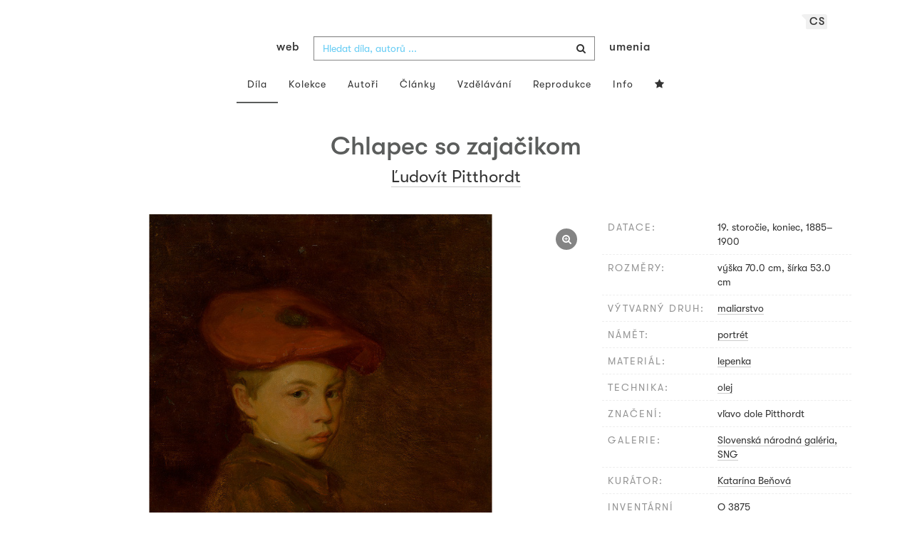

--- FILE ---
content_type: text/html; charset=UTF-8
request_url: https://www.webumenia.sk/cs/dielo/SVK:SNG.O_3875
body_size: 17083
content:
<!DOCTYPE html>
<html lang="cs">

<head>
		<meta charset="utf-8">
		<meta name="viewport" content="width=device-width, initial-scale=1.0">
		<meta name="description"
      content="maliarstvo, datace: 19. storočie, koniec, 1885-1900, rozměry: výška 70.0 cm, šírka 53.0 cm ">
		<meta name="author" content="lab.SNG">

		<title>
			Ľudovít Pitthordt – Chlapec so zajačikom |
			Web umenia
					</title>

		<link rel="apple-touch-icon" sizes="57x57" href="/apple-touch-icon-57x57.png">
<link rel="apple-touch-icon" sizes="60x60" href="/apple-touch-icon-60x60.png">
<link rel="apple-touch-icon" sizes="72x72" href="/apple-touch-icon-72x72.png">
<link rel="apple-touch-icon" sizes="76x76" href="/apple-touch-icon-76x76.png">
<link rel="apple-touch-icon" sizes="114x114" href="/apple-touch-icon-114x114.png">
<link rel="apple-touch-icon" sizes="120x120" href="/apple-touch-icon-120x120.png">
<link rel="apple-touch-icon" sizes="144x144" href="/apple-touch-icon-144x144.png">
<link rel="apple-touch-icon" sizes="152x152" href="/apple-touch-icon-152x152.png">
<link rel="apple-touch-icon" sizes="180x180" href="/apple-touch-icon-180x180.png">
<link rel="icon" type="image/png" href="/favicon-32x32.png" sizes="32x32">
<link rel="icon" type="image/png" href="/favicon-194x194.png" sizes="194x194">
<link rel="icon" type="image/png" href="/favicon-96x96.png" sizes="96x96">
<link rel="icon" type="image/png" href="/android-chrome-192x192.png" sizes="192x192">
<link rel="icon" type="image/png" href="/favicon-16x16.png" sizes="16x16">
<link rel="manifest" href="/manifest.json">
<meta name="msapplication-TileColor" content="#51b8de">
<meta name="msapplication-TileImage" content="/mstile-144x144.png">
<meta name="msapplication-square70x70logo" content="/mstile-70x70.png" />
<meta name="msapplication-square150x150logo" content="/mstile-150x150.png" />
<meta name="msapplication-wide310x150logo" content="/mstile-310x150.png" />
<meta name="msapplication-square310x310logo" content="/mstile-310x310.png" />
<meta name="theme-color" content="#ffffff">		<meta name="twitter:card" content="summary" />
<meta name="twitter:site" content="@webumeniaSK" />
<meta property="og:site_name" content="Web umenia" />
<meta property="og:title" content="Ľudovít Pitthordt – Chlapec so zajačikom" />
<meta property="og:description"
      content="maliarstvo, datace: 19. storočie, koniec, 1885-1900, rozměry: výška 70.0 cm, šírka 53.0 cm " />
<meta property="og:type" content="object" />
<meta property="og:url" content="https://www.webumenia.sk/cs/dielo/SVK:SNG.O_3875" />
<meta property="og:image" content="https://www.webumenia.sk/images/diela/SNG/93/SVK_SNG.O_3875/SVK_SNG.O_3875.jpeg?1701559282" />

				<link rel="alternate" hreflang="en" href="https://www.webumenia.sk/en/dielo/SVK:SNG.O_3875">
				<link rel="alternate" hreflang="sk" href="https://www.webumenia.sk/sk/dielo/SVK:SNG.O_3875">
				<link rel="alternate" hreflang="cs" href="https://www.webumenia.sk/cs/dielo/SVK:SNG.O_3875">
				
		<link rel="alternate" hreflang="sk" href="https://www.webumenia.sk/dielo/SVK:SNG.O_3875">


		<link rel="canonical" href="https://www.webumenia.sk/dielo/SVK:SNG.O_3875">

		<!-- CSS are placed here -->
		<link rel="stylesheet" href="https://maxcdn.bootstrapcdn.com/font-awesome/4.4.0/css/font-awesome.min.css">
		<link rel="stylesheet" href="https://cdnjs.cloudflare.com/ajax/libs/animate.css/3.7.2/animate.min.css">
		<link rel="preload" as="style" href="https://www.webumenia.sk/build/assets/app-tailwind-D2750z_b.css" /><link rel="preload" as="style" href="https://www.webumenia.sk/build/assets/style-tYNHg5zu.css" /><link rel="stylesheet" href="https://www.webumenia.sk/build/assets/app-tailwind-D2750z_b.css" /><link rel="stylesheet" href="https://www.webumenia.sk/build/assets/style-tYNHg5zu.css" />		<link media="all" type="text/css" rel="stylesheet" href="https://www.webumenia.sk/css/magnific-popup.css">

		
		<script>
window.dataLayer = window.dataLayer || [];
</script>
<script>(function(w,d,s,l,i){w[l]=w[l]||[];w[l].push({'gtm.start':
new Date().getTime(),event:'gtm.js'});var f=d.getElementsByTagName(s)[0],
j=d.createElement(s),dl=l!='dataLayer'?'&l='+l:'';j.async=true;j.src=
'https://www.googletagmanager.com/gtm.js?id='+i+dl;f.parentNode.insertBefore(j,f);
})(window,document,'script','dataLayer','GTM-W8KZ265');</script>

				<script>
		  (function(i,s,o,g,r,a,m){i['GoogleAnalyticsObject']=r;i[r]=i[r]||function(){
		  (i[r].q=i[r].q||[]).push(arguments)},i[r].l=1*new Date();a=s.createElement(o),
		  m=s.getElementsByTagName(o)[0];a.async=1;a.src=g;m.parentNode.insertBefore(a,m)
		  })(window,document,'script','//www.google-analytics.com/analytics.js','ga');

		  ga('create', 'UA-19030232-8', 'auto');
		  ga('send', 'pageview');

		</script>
				<script src="https://www.webumenia.sk/js/scroll-frame-head.js"></script>

		
<script src="https://www.webumenia.sk/js/soundcloud.api.js"></script>
</head>

<body id="page-top">

<script type="text/javascript">
    const Ziggy = {"url":"https:\/\/www.webumenia.sk","port":null,"defaults":{},"routes":{"item.zoom":{"uri":"cs\/dielo\/{id}\/zoom","methods":["GET","HEAD"]},"dielo":{"uri":"cs\/dielo\/{id}","methods":["GET","HEAD"]},"dielo.nahlad":{"uri":"dielo\/nahlad\/{id}\/{width}\/{height?}","methods":["GET","HEAD"],"wheres":{"width":"[0-9]+","height":"[0-9]+"}}}};

    !function(t,r){"object"==typeof exports&&"undefined"!=typeof module?module.exports=r():"function"==typeof define&&define.amd?define(r):(t||self).route=r()}(this,function(){function t(t,r){for(var e=0;e<r.length;e++){var n=r[e];n.enumerable=n.enumerable||!1,n.configurable=!0,"value"in n&&(n.writable=!0),Object.defineProperty(t,n.key,n)}}function r(r,e,n){return e&&t(r.prototype,e),n&&t(r,n),Object.defineProperty(r,"prototype",{writable:!1}),r}function e(){return e=Object.assign?Object.assign.bind():function(t){for(var r=1;r<arguments.length;r++){var e=arguments[r];for(var n in e)Object.prototype.hasOwnProperty.call(e,n)&&(t[n]=e[n])}return t},e.apply(this,arguments)}function n(t){return n=Object.setPrototypeOf?Object.getPrototypeOf.bind():function(t){return t.__proto__||Object.getPrototypeOf(t)},n(t)}function o(t,r){return o=Object.setPrototypeOf?Object.setPrototypeOf.bind():function(t,r){return t.__proto__=r,t},o(t,r)}function i(){if("undefined"==typeof Reflect||!Reflect.construct)return!1;if(Reflect.construct.sham)return!1;if("function"==typeof Proxy)return!0;try{return Boolean.prototype.valueOf.call(Reflect.construct(Boolean,[],function(){})),!0}catch(t){return!1}}function u(t,r,e){return u=i()?Reflect.construct.bind():function(t,r,e){var n=[null];n.push.apply(n,r);var i=new(Function.bind.apply(t,n));return e&&o(i,e.prototype),i},u.apply(null,arguments)}function f(t){var r="function"==typeof Map?new Map:void 0;return f=function(t){if(null===t||-1===Function.toString.call(t).indexOf("[native code]"))return t;if("function"!=typeof t)throw new TypeError("Super expression must either be null or a function");if(void 0!==r){if(r.has(t))return r.get(t);r.set(t,e)}function e(){return u(t,arguments,n(this).constructor)}return e.prototype=Object.create(t.prototype,{constructor:{value:e,enumerable:!1,writable:!0,configurable:!0}}),o(e,t)},f(t)}var a=String.prototype.replace,c=/%20/g,l="RFC3986",s={default:l,formatters:{RFC1738:function(t){return a.call(t,c,"+")},RFC3986:function(t){return String(t)}},RFC1738:"RFC1738",RFC3986:l},v=Object.prototype.hasOwnProperty,p=Array.isArray,y=function(){for(var t=[],r=0;r<256;++r)t.push("%"+((r<16?"0":"")+r.toString(16)).toUpperCase());return t}(),d=function(t,r){for(var e=r&&r.plainObjects?Object.create(null):{},n=0;n<t.length;++n)void 0!==t[n]&&(e[n]=t[n]);return e},b={arrayToObject:d,assign:function(t,r){return Object.keys(r).reduce(function(t,e){return t[e]=r[e],t},t)},combine:function(t,r){return[].concat(t,r)},compact:function(t){for(var r=[{obj:{o:t},prop:"o"}],e=[],n=0;n<r.length;++n)for(var o=r[n],i=o.obj[o.prop],u=Object.keys(i),f=0;f<u.length;++f){var a=u[f],c=i[a];"object"==typeof c&&null!==c&&-1===e.indexOf(c)&&(r.push({obj:i,prop:a}),e.push(c))}return function(t){for(;t.length>1;){var r=t.pop(),e=r.obj[r.prop];if(p(e)){for(var n=[],o=0;o<e.length;++o)void 0!==e[o]&&n.push(e[o]);r.obj[r.prop]=n}}}(r),t},decode:function(t,r,e){var n=t.replace(/\+/g," ");if("iso-8859-1"===e)return n.replace(/%[0-9a-f]{2}/gi,unescape);try{return decodeURIComponent(n)}catch(t){return n}},encode:function(t,r,e,n,o){if(0===t.length)return t;var i=t;if("symbol"==typeof t?i=Symbol.prototype.toString.call(t):"string"!=typeof t&&(i=String(t)),"iso-8859-1"===e)return escape(i).replace(/%u[0-9a-f]{4}/gi,function(t){return"%26%23"+parseInt(t.slice(2),16)+"%3B"});for(var u="",f=0;f<i.length;++f){var a=i.charCodeAt(f);45===a||46===a||95===a||126===a||a>=48&&a<=57||a>=65&&a<=90||a>=97&&a<=122||o===s.RFC1738&&(40===a||41===a)?u+=i.charAt(f):a<128?u+=y[a]:a<2048?u+=y[192|a>>6]+y[128|63&a]:a<55296||a>=57344?u+=y[224|a>>12]+y[128|a>>6&63]+y[128|63&a]:(a=65536+((1023&a)<<10|1023&i.charCodeAt(f+=1)),u+=y[240|a>>18]+y[128|a>>12&63]+y[128|a>>6&63]+y[128|63&a])}return u},isBuffer:function(t){return!(!t||"object"!=typeof t||!(t.constructor&&t.constructor.isBuffer&&t.constructor.isBuffer(t)))},isRegExp:function(t){return"[object RegExp]"===Object.prototype.toString.call(t)},maybeMap:function(t,r){if(p(t)){for(var e=[],n=0;n<t.length;n+=1)e.push(r(t[n]));return e}return r(t)},merge:function t(r,e,n){if(!e)return r;if("object"!=typeof e){if(p(r))r.push(e);else{if(!r||"object"!=typeof r)return[r,e];(n&&(n.plainObjects||n.allowPrototypes)||!v.call(Object.prototype,e))&&(r[e]=!0)}return r}if(!r||"object"!=typeof r)return[r].concat(e);var o=r;return p(r)&&!p(e)&&(o=d(r,n)),p(r)&&p(e)?(e.forEach(function(e,o){if(v.call(r,o)){var i=r[o];i&&"object"==typeof i&&e&&"object"==typeof e?r[o]=t(i,e,n):r.push(e)}else r[o]=e}),r):Object.keys(e).reduce(function(r,o){var i=e[o];return r[o]=v.call(r,o)?t(r[o],i,n):i,r},o)}},h=Object.prototype.hasOwnProperty,m={brackets:function(t){return t+"[]"},comma:"comma",indices:function(t,r){return t+"["+r+"]"},repeat:function(t){return t}},g=Array.isArray,j=String.prototype.split,w=Array.prototype.push,O=function(t,r){w.apply(t,g(r)?r:[r])},E=Date.prototype.toISOString,R=s.default,S={addQueryPrefix:!1,allowDots:!1,charset:"utf-8",charsetSentinel:!1,delimiter:"&",encode:!0,encoder:b.encode,encodeValuesOnly:!1,format:R,formatter:s.formatters[R],indices:!1,serializeDate:function(t){return E.call(t)},skipNulls:!1,strictNullHandling:!1},T=function t(r,e,n,o,i,u,f,a,c,l,s,v,p,y){var d,h=r;if("function"==typeof f?h=f(e,h):h instanceof Date?h=l(h):"comma"===n&&g(h)&&(h=b.maybeMap(h,function(t){return t instanceof Date?l(t):t})),null===h){if(o)return u&&!p?u(e,S.encoder,y,"key",s):e;h=""}if("string"==typeof(d=h)||"number"==typeof d||"boolean"==typeof d||"symbol"==typeof d||"bigint"==typeof d||b.isBuffer(h)){if(u){var m=p?e:u(e,S.encoder,y,"key",s);if("comma"===n&&p){for(var w=j.call(String(h),","),E="",R=0;R<w.length;++R)E+=(0===R?"":",")+v(u(w[R],S.encoder,y,"value",s));return[v(m)+"="+E]}return[v(m)+"="+v(u(h,S.encoder,y,"value",s))]}return[v(e)+"="+v(String(h))]}var T,k=[];if(void 0===h)return k;if("comma"===n&&g(h))T=[{value:h.length>0?h.join(",")||null:void 0}];else if(g(f))T=f;else{var x=Object.keys(h);T=a?x.sort(a):x}for(var N=0;N<T.length;++N){var C=T[N],D="object"==typeof C&&void 0!==C.value?C.value:h[C];if(!i||null!==D){var F=g(h)?"function"==typeof n?n(e,C):e:e+(c?"."+C:"["+C+"]");O(k,t(D,F,n,o,i,u,f,a,c,l,s,v,p,y))}}return k},k=Object.prototype.hasOwnProperty,x=Array.isArray,N={allowDots:!1,allowPrototypes:!1,arrayLimit:20,charset:"utf-8",charsetSentinel:!1,comma:!1,decoder:b.decode,delimiter:"&",depth:5,ignoreQueryPrefix:!1,interpretNumericEntities:!1,parameterLimit:1e3,parseArrays:!0,plainObjects:!1,strictNullHandling:!1},C=function(t){return t.replace(/&#(\d+);/g,function(t,r){return String.fromCharCode(parseInt(r,10))})},D=function(t,r){return t&&"string"==typeof t&&r.comma&&t.indexOf(",")>-1?t.split(","):t},F=function(t,r,e,n){if(t){var o=e.allowDots?t.replace(/\.([^.[]+)/g,"[$1]"):t,i=/(\[[^[\]]*])/g,u=e.depth>0&&/(\[[^[\]]*])/.exec(o),f=u?o.slice(0,u.index):o,a=[];if(f){if(!e.plainObjects&&k.call(Object.prototype,f)&&!e.allowPrototypes)return;a.push(f)}for(var c=0;e.depth>0&&null!==(u=i.exec(o))&&c<e.depth;){if(c+=1,!e.plainObjects&&k.call(Object.prototype,u[1].slice(1,-1))&&!e.allowPrototypes)return;a.push(u[1])}return u&&a.push("["+o.slice(u.index)+"]"),function(t,r,e,n){for(var o=n?r:D(r,e),i=t.length-1;i>=0;--i){var u,f=t[i];if("[]"===f&&e.parseArrays)u=[].concat(o);else{u=e.plainObjects?Object.create(null):{};var a="["===f.charAt(0)&&"]"===f.charAt(f.length-1)?f.slice(1,-1):f,c=parseInt(a,10);e.parseArrays||""!==a?!isNaN(c)&&f!==a&&String(c)===a&&c>=0&&e.parseArrays&&c<=e.arrayLimit?(u=[])[c]=o:"__proto__"!==a&&(u[a]=o):u={0:o}}o=u}return o}(a,r,e,n)}},$=function(t,r){var e=function(t){if(!t)return N;if(null!=t.decoder&&"function"!=typeof t.decoder)throw new TypeError("Decoder has to be a function.");if(void 0!==t.charset&&"utf-8"!==t.charset&&"iso-8859-1"!==t.charset)throw new TypeError("The charset option must be either utf-8, iso-8859-1, or undefined");return{allowDots:void 0===t.allowDots?N.allowDots:!!t.allowDots,allowPrototypes:"boolean"==typeof t.allowPrototypes?t.allowPrototypes:N.allowPrototypes,arrayLimit:"number"==typeof t.arrayLimit?t.arrayLimit:N.arrayLimit,charset:void 0===t.charset?N.charset:t.charset,charsetSentinel:"boolean"==typeof t.charsetSentinel?t.charsetSentinel:N.charsetSentinel,comma:"boolean"==typeof t.comma?t.comma:N.comma,decoder:"function"==typeof t.decoder?t.decoder:N.decoder,delimiter:"string"==typeof t.delimiter||b.isRegExp(t.delimiter)?t.delimiter:N.delimiter,depth:"number"==typeof t.depth||!1===t.depth?+t.depth:N.depth,ignoreQueryPrefix:!0===t.ignoreQueryPrefix,interpretNumericEntities:"boolean"==typeof t.interpretNumericEntities?t.interpretNumericEntities:N.interpretNumericEntities,parameterLimit:"number"==typeof t.parameterLimit?t.parameterLimit:N.parameterLimit,parseArrays:!1!==t.parseArrays,plainObjects:"boolean"==typeof t.plainObjects?t.plainObjects:N.plainObjects,strictNullHandling:"boolean"==typeof t.strictNullHandling?t.strictNullHandling:N.strictNullHandling}}(r);if(""===t||null==t)return e.plainObjects?Object.create(null):{};for(var n="string"==typeof t?function(t,r){var e,n={},o=(r.ignoreQueryPrefix?t.replace(/^\?/,""):t).split(r.delimiter,Infinity===r.parameterLimit?void 0:r.parameterLimit),i=-1,u=r.charset;if(r.charsetSentinel)for(e=0;e<o.length;++e)0===o[e].indexOf("utf8=")&&("utf8=%E2%9C%93"===o[e]?u="utf-8":"utf8=%26%2310003%3B"===o[e]&&(u="iso-8859-1"),i=e,e=o.length);for(e=0;e<o.length;++e)if(e!==i){var f,a,c=o[e],l=c.indexOf("]="),s=-1===l?c.indexOf("="):l+1;-1===s?(f=r.decoder(c,N.decoder,u,"key"),a=r.strictNullHandling?null:""):(f=r.decoder(c.slice(0,s),N.decoder,u,"key"),a=b.maybeMap(D(c.slice(s+1),r),function(t){return r.decoder(t,N.decoder,u,"value")})),a&&r.interpretNumericEntities&&"iso-8859-1"===u&&(a=C(a)),c.indexOf("[]=")>-1&&(a=x(a)?[a]:a),n[f]=k.call(n,f)?b.combine(n[f],a):a}return n}(t,e):t,o=e.plainObjects?Object.create(null):{},i=Object.keys(n),u=0;u<i.length;++u){var f=i[u],a=F(f,n[f],e,"string"==typeof t);o=b.merge(o,a,e)}return b.compact(o)},A=/*#__PURE__*/function(){function t(t,r,e){var n,o;this.name=t,this.definition=r,this.bindings=null!=(n=r.bindings)?n:{},this.wheres=null!=(o=r.wheres)?o:{},this.config=e}var e=t.prototype;return e.matchesUrl=function(t){var r=this;if(!this.definition.methods.includes("GET"))return!1;var e=this.template.replace(/(\/?){([^}?]*)(\??)}/g,function(t,e,n,o){var i,u="(?<"+n+">"+((null==(i=r.wheres[n])?void 0:i.replace(/(^\^)|(\$$)/g,""))||"[^/?]+")+")";return o?"("+e+u+")?":""+e+u}).replace(/^\w+:\/\//,""),n=t.replace(/^\w+:\/\//,"").split("?"),o=n[0],i=n[1],u=new RegExp("^"+e+"/?$").exec(o);return!!u&&{params:u.groups,query:$(i)}},e.compile=function(t){var r=this,e=this.parameterSegments;return e.length?this.template.replace(/{([^}?]+)(\??)}/g,function(n,o,i){var u,f,a;if(!i&&[null,void 0].includes(t[o]))throw new Error("Ziggy error: '"+o+"' parameter is required for route '"+r.name+"'.");if(e[e.length-1].name===o&&".*"===r.wheres[o])return encodeURIComponent(null!=(a=t[o])?a:"").replace(/%2F/g,"/");if(r.wheres[o]&&!new RegExp("^"+(i?"("+r.wheres[o]+")?":r.wheres[o])+"$").test(null!=(u=t[o])?u:""))throw new Error("Ziggy error: '"+o+"' parameter does not match required format '"+r.wheres[o]+"' for route '"+r.name+"'.");return encodeURIComponent(null!=(f=t[o])?f:"")}).replace(/\/+$/,""):this.template},r(t,[{key:"template",get:function(){return((this.config.absolute?this.definition.domain?""+this.config.url.match(/^\w+:\/\//)[0]+this.definition.domain+(this.config.port?":"+this.config.port:""):this.config.url:"")+"/"+this.definition.uri).replace(/\/+$/,"")}},{key:"parameterSegments",get:function(){var t,r;return null!=(t=null==(r=this.template.match(/{[^}?]+\??}/g))?void 0:r.map(function(t){return{name:t.replace(/{|\??}/g,""),required:!/\?}$/.test(t)}}))?t:[]}}]),t}(),P=/*#__PURE__*/function(t){var n,i;function u(r,n,o,i){var u;if(void 0===o&&(o=!0),(u=t.call(this)||this).t=null!=i?i:"undefined"!=typeof Ziggy?Ziggy:null==globalThis?void 0:globalThis.Ziggy,u.t=e({},u.t,{absolute:o}),r){if(!u.t.routes[r])throw new Error("Ziggy error: route '"+r+"' is not in the route list.");u.i=new A(r,u.t.routes[r],u.t),u.u=u.l(n)}return u}i=t,(n=u).prototype=Object.create(i.prototype),n.prototype.constructor=n,o(n,i);var f=u.prototype;return f.toString=function(){var t=this,r=Object.keys(this.u).filter(function(r){return!t.i.parameterSegments.some(function(t){return t.name===r})}).filter(function(t){return"_query"!==t}).reduce(function(r,n){var o;return e({},r,((o={})[n]=t.u[n],o))},{});return this.i.compile(this.u)+function(t,r){var e,n=t,o=function(t){if(!t)return S;if(null!=t.encoder&&"function"!=typeof t.encoder)throw new TypeError("Encoder has to be a function.");var r=t.charset||S.charset;if(void 0!==t.charset&&"utf-8"!==t.charset&&"iso-8859-1"!==t.charset)throw new TypeError("The charset option must be either utf-8, iso-8859-1, or undefined");var e=s.default;if(void 0!==t.format){if(!h.call(s.formatters,t.format))throw new TypeError("Unknown format option provided.");e=t.format}var n=s.formatters[e],o=S.filter;return("function"==typeof t.filter||g(t.filter))&&(o=t.filter),{addQueryPrefix:"boolean"==typeof t.addQueryPrefix?t.addQueryPrefix:S.addQueryPrefix,allowDots:void 0===t.allowDots?S.allowDots:!!t.allowDots,charset:r,charsetSentinel:"boolean"==typeof t.charsetSentinel?t.charsetSentinel:S.charsetSentinel,delimiter:void 0===t.delimiter?S.delimiter:t.delimiter,encode:"boolean"==typeof t.encode?t.encode:S.encode,encoder:"function"==typeof t.encoder?t.encoder:S.encoder,encodeValuesOnly:"boolean"==typeof t.encodeValuesOnly?t.encodeValuesOnly:S.encodeValuesOnly,filter:o,format:e,formatter:n,serializeDate:"function"==typeof t.serializeDate?t.serializeDate:S.serializeDate,skipNulls:"boolean"==typeof t.skipNulls?t.skipNulls:S.skipNulls,sort:"function"==typeof t.sort?t.sort:null,strictNullHandling:"boolean"==typeof t.strictNullHandling?t.strictNullHandling:S.strictNullHandling}}(r);"function"==typeof o.filter?n=(0,o.filter)("",n):g(o.filter)&&(e=o.filter);var i=[];if("object"!=typeof n||null===n)return"";var u=m[r&&r.arrayFormat in m?r.arrayFormat:r&&"indices"in r?r.indices?"indices":"repeat":"indices"];e||(e=Object.keys(n)),o.sort&&e.sort(o.sort);for(var f=0;f<e.length;++f){var a=e[f];o.skipNulls&&null===n[a]||O(i,T(n[a],a,u,o.strictNullHandling,o.skipNulls,o.encode?o.encoder:null,o.filter,o.sort,o.allowDots,o.serializeDate,o.format,o.formatter,o.encodeValuesOnly,o.charset))}var c=i.join(o.delimiter),l=!0===o.addQueryPrefix?"?":"";return o.charsetSentinel&&(l+="iso-8859-1"===o.charset?"utf8=%26%2310003%3B&":"utf8=%E2%9C%93&"),c.length>0?l+c:""}(e({},r,this.u._query),{addQueryPrefix:!0,arrayFormat:"indices",encodeValuesOnly:!0,skipNulls:!0,encoder:function(t,r){return"boolean"==typeof t?Number(t):r(t)}})},f.v=function(t){var r=this;t?this.t.absolute&&t.startsWith("/")&&(t=this.p().host+t):t=this.h();var n={},o=Object.entries(this.t.routes).find(function(e){return n=new A(e[0],e[1],r.t).matchesUrl(t)})||[void 0,void 0];return e({name:o[0]},n,{route:o[1]})},f.h=function(){var t=this.p(),r=t.pathname,e=t.search;return(this.t.absolute?t.host+r:r.replace(this.t.url.replace(/^\w*:\/\/[^/]+/,""),"").replace(/^\/+/,"/"))+e},f.current=function(t,r){var n=this.v(),o=n.name,i=n.params,u=n.query,f=n.route;if(!t)return o;var a=new RegExp("^"+t.replace(/\./g,"\\.").replace(/\*/g,".*")+"$").test(o);if([null,void 0].includes(r)||!a)return a;var c=new A(o,f,this.t);r=this.l(r,c);var l=e({},i,u);return!(!Object.values(r).every(function(t){return!t})||Object.values(l).some(function(t){return void 0!==t}))||Object.entries(r).every(function(t){return l[t[0]]==t[1]})},f.p=function(){var t,r,e,n,o,i,u="undefined"!=typeof window?window.location:{},f=u.host,a=u.pathname,c=u.search;return{host:null!=(t=null==(r=this.t.location)?void 0:r.host)?t:void 0===f?"":f,pathname:null!=(e=null==(n=this.t.location)?void 0:n.pathname)?e:void 0===a?"":a,search:null!=(o=null==(i=this.t.location)?void 0:i.search)?o:void 0===c?"":c}},f.has=function(t){return Object.keys(this.t.routes).includes(t)},f.l=function(t,r){var n=this;void 0===t&&(t={}),void 0===r&&(r=this.i),null!=t||(t={}),t=["string","number"].includes(typeof t)?[t]:t;var o=r.parameterSegments.filter(function(t){return!n.t.defaults[t.name]});if(Array.isArray(t))t=t.reduce(function(t,r,n){var i,u;return e({},t,o[n]?((i={})[o[n].name]=r,i):"object"==typeof r?r:((u={})[r]="",u))},{});else if(1===o.length&&!t[o[0].name]&&(t.hasOwnProperty(Object.values(r.bindings)[0])||t.hasOwnProperty("id"))){var i;(i={})[o[0].name]=t,t=i}return e({},this.m(r),this.g(t,r))},f.m=function(t){var r=this;return t.parameterSegments.filter(function(t){return r.t.defaults[t.name]}).reduce(function(t,n,o){var i,u=n.name;return e({},t,((i={})[u]=r.t.defaults[u],i))},{})},f.g=function(t,r){var n=r.bindings,o=r.parameterSegments;return Object.entries(t).reduce(function(t,r){var i,u,f=r[0],a=r[1];if(!a||"object"!=typeof a||Array.isArray(a)||!o.some(function(t){return t.name===f}))return e({},t,((u={})[f]=a,u));if(!a.hasOwnProperty(n[f])){if(!a.hasOwnProperty("id"))throw new Error("Ziggy error: object passed as '"+f+"' parameter is missing route model binding key '"+n[f]+"'.");n[f]="id"}return e({},t,((i={})[f]=a[n[f]],i))},{})},f.valueOf=function(){return this.toString()},f.check=function(t){return this.has(t)},r(u,[{key:"params",get:function(){var t=this.v();return e({},t.params,t.query)}}]),u}(/*#__PURE__*/f(String));return function(t,r,e,n){var o=new P(t,r,e,n);return t?o.toString():o}});

</script><noscript><iframe src="https://www.googletagmanager.com/ns.html?id=GTM-W8KZ265"
height="0" width="0" style="display:none;visibility:hidden"></iframe></noscript>

<div id="fb-root"></div>
	<script>(function(d, s, id) {
	  var js, fjs = d.getElementsByTagName(s)[0];
	  if (d.getElementById(id)) return;
	  js = d.createElement(s); js.id = id;
	  js.src = "//connect.facebook.net/en_US/sdk.js#xfbml=1&appId=1429726730641216&version=v2.0";
	  fjs.parentNode.insertBefore(js, fjs);
	}(document, 'script', 'facebook-jssdk'));</script>

	

	<!-- Content -->
	<div id="app">
					<nav class="navbar dark-text" role="navigation">
    <div class="container">
        <div class="navbar-header page-scroll">
            <div class="langswitch-wrapper">
  <a class="dropdown-toggle langswitch-toggle uppercase triangle-top-left" data-toggle="dropdown" href="#" role="button" aria-haspopup="true" aria-expanded="false">
    cs <span class="caret"></span>
  </a>
  <ul class="dropdown-menu">
                <li>
        <a class="uppercase" href="https://www.webumenia.sk/sk/dielo/SVK:SNG.O_3875">
          sk
        </a>
      </li>
                                <li>
        <a class="uppercase" href="https://www.webumenia.sk/en/dielo/SVK:SNG.O_3875">
          en
        </a>
      </li>
            </ul>
</div>
            <button type="button" class="navbar-toggle" data-toggle="collapse" data-target=".navbar-main-collapse">
                <i class="fa fa-bars fa-2x"></i>
            </button>
            <a class="navbar-brand no-border hidden-xs first-part" href="https://www.webumenia.sk">
                web
            </a>

            <form method="GET" action="https://www.webumenia.sk/katalog" accept-charset="UTF-8" class="navbar-form right-inner-addon ukraine">
<i class="fa fa-search"></i>
<input class="form-control" placeholder="Hledat díla, autorů ..." id="search" autocomplete="off" data-artists-title="Autoři" data-artworks-title="Díla" data-articles-title="Articles" data-collections-title="Kolekce" name="search" type="text">
<input type="submit" value="submit">
</form>

            <a class="navbar-brand no-border hidden-xs second-part" href="https://www.webumenia.sk">
                umenia
            </a>
        </div>

        <div class="collapse navbar-collapse navbar-main-collapse">
            <ul class="nav navbar-nav">
                <li class="visible-xs ">
                    <a href="/">Web umenia</a>
                </li>
                <li class="active">
                        <a href="https://www.webumenia.sk/cs/katalog">Díla</a>
                </li>
                <li class="">
                        <a href="https://www.webumenia.sk/cs/kolekcie">Kolekce</a>
                </li>
                <li class="">
                        <a href="https://www.webumenia.sk/cs/autori">Autoři</a>
                </li>
                <li class="">
                        <a href="https://www.webumenia.sk/cs/clanky">Články</a>
                </li>
                <li class="">
                        <a href="https://www.webumenia.sk/cs/edu">Vzdělávání</a>
                </li>
                <li class="">
                        <a href="https://www.webumenia.sk/cs/reprodukcie">Reprodukce</a>
                </li>
                <li class="">
                        <a href="https://www.webumenia.sk/cs/informacie">Info</a>
                </li>
                                <li class="">
                    <user-collections-nav-link
                        base-href="https://www.webumenia.sk/cs/oblubene"
                        title="Oblíbené"
                    ></user-collections-nav-link>
                </li>
            </ul>
        </div>
        <!-- /.navbar-collapse -->
    </div>
    <!-- /.container -->
</nav>
		
		

<section class="item top-section" itemscope itemtype="http://schema.org/VisualArtwork">
    <div class="item-body">
        <div class="container">
            <div class="row">
                                <div class="col-md-10 col-md-offset-1 text-center content-section mb-3">
                    <h1 class="nadpis-dielo" itemprop="name">Chlapec so zajačikom</h1>
                    <h2 class="inline">
                                                    <span itemprop="creator" itemscope itemtype="http://schema.org/Person">
        <a class="underline" href="https://www.webumenia.sk/autor/7892" itemprop="sameAs">
            <span itemprop="name">Ľudovít Pitthordt</span></a></span>                                            </h2>
                </div>
            </div>
            <div class="row img-dielo">
                <div class="col-md-8 text-center">
                                        
                    <a class="zoom" href="https://www.webumenia.sk/cs/dielo/SVK:SNG.O_3875/zoom">
                        <i class="fa fa-search-plus"></i>
                    </a>

                    
                                        <a href="https://www.webumenia.sk/cs/dielo/SVK:SNG.O_3875/zoom" data-toggle="tooltip" data-placement="top"
                       title="Zoom obrázku">
                        <!-- limitHeight is used to set maximum container height, good for large images (e.g. artwork) -->

  <div style="text-align:center;width: 100%;max-height:90vh">
      <div style="margin: auto; max-width:593px; max-height:800px;">
                      <div class="ratio-box" style="padding-bottom: 134.91%;">
                  <img src="https://www.webumenia.sk/dielo/nahlad/SVK:SNG.O_3875/600" srcset="https://www.webumenia.sk/dielo/nahlad/SVK:SNG.O_3875/220 220w, https://www.webumenia.sk/dielo/nahlad/SVK:SNG.O_3875/300 300w, https://www.webumenia.sk/dielo/nahlad/SVK:SNG.O_3875/600 600w, https://www.webumenia.sk/dielo/nahlad/SVK:SNG.O_3875/800 800w" class="lazyload" style="object-fit:contain; width:100%; max-height:90vh;" sizes="auto" alt="Ľudovít Pitthordt – Chlapec so zajačikom" />
              </div>
              </div>
  </div>

                    </a>
                    
                                        <div class="row mt-5">
                        <div class="col-sm-12">
                            
                                                    </div>
                    </div>
                </div>
                <div class="col-md-4 text-left">
                    <table class="table attributes">
                        <tbody>
                            <tr>
                                <td class="atribut">datace:</td>
                                <td>
                                    <time itemprop="dateCreated" datetime="1885">
                                        19. storočie, koniec, 1885–1900
                                    </time>
                                </td>
                            </tr>
                                                                                    <tr>
                                <td class="atribut">rozměry:</td>
                                <td>
                                                                            výška 70.0 cm, šírka 53.0 cm <br>
                                                                    </td>
                            </tr>
                                                                                        <tr>
                                    <td class="atribut">výtvarný druh:</td>
                                    <td>
                                                                                                                                    <a href="https://www.webumenia.sk/cs/katalog?work_type=maliarstvo"><span itemprop="artform">maliarstvo</span></a>
                                                                                                                                                                                                                    </td>
                                </tr>
                                                                                                                <tr>
                                <td class="atribut">námět:</td>
                                <td>
                                                                        <a href="https://www.webumenia.sk/katalog?topic=portrét">portrét</a><br>
                                                                    </td>
                            </tr>
                                                                                    <tr>
                                <td class="atribut">materiál:</td>
                                <td>
                                                                        <a href="https://www.webumenia.sk/katalog?medium=lepenka">
                                        <span itemprop="artMedium">lepenka</span>
                                    </a><br>
                                                                    </td>
                            </tr>
                                                                                    <tr>
                                <td class="atribut">technika:</td>
                                <td>
                                                                        <a href="https://www.webumenia.sk/katalog?technique=olej">olej</a><br>
                                                                    </td>
                            </tr>
                                                                                                                                                                        <tr>
                                <td class="atribut">značení:</td>
                                <td>
                                    <div class="expandable">vľavo dole Pitthordt</div>
                                </td>
                            </tr>
                                                                                    <tr>
                                <td class="atribut">galerie:</td>
                                <td><a href="https://www.webumenia.sk/katalog?gallery=Slovenská národná galéria, SNG">Slovenská národná galéria, SNG</a></td>
                            </tr>
                                                                                                                <tr>
                                <td class="atribut">kurátor:</td>
                                <td><a href="https://www.webumenia.sk/cs/katalog?contributor=Be%C5%88ov%C3%A1%2C%20Katar%C3%ADna">Katarína Beňová</a></td>
                            </tr>
                                                                                    <tr>
                                <td class="atribut">inventární číslo:</td>
                                <td>O 3875</td>
                            </tr>
                                                                                                                                            <tr>
                                <td class="atribut">licence:</td>
                                
                                <td><a rel="license" href="https://www.webumenia.sk/katalog?is_free=1" target="_blank"
                                       class="no-border license" title="Public Domain" data-toggle="tooltip"><img
                                             alt="Creative Commons License" style="height: 20px; width: auto"
                                             src="https://www.webumenia.sk/images/license/zero.svg">
                                        volné dílo</a>
                                </td>
                            </tr>
                                                                                                                                                                    </tbody>
                    </table>
                    
                    <div class="col-md-12 text-center">
                        <user-collections-favourite-button
                            label-add="Přidat mezi oblíbené"
                            label-remove="Odebrat z oblíbených"
                            id="SVK:SNG.O_3875"
                            is-detail=true
                        ></user-collections-favourite-button>
                                                <a href="https://www.webumenia.sk/dielo/SVK:SNG.O_3875/objednat"
                           class="btn btn-cta btn-default btn-outline sans w-100"><i class="fa fa-shopping-cart"></i>
                            objednat reprodukci </a>
                                                                        <a href="https://www.webumenia.sk/dielo/SVK:SNG.O_3875/stiahnut"
                           class="btn btn-cta btn-default btn-outline sans w-100" id="download"><i
                               class="fa fa-download"></i>
                            stáhnout </a>
                        
                        <div class="container-fluid  share-buttons">
    <a href='https://www.facebook.com/sharer/sharer.php?u=https://www.webumenia.sk/dielo/SVK:SNG.O_3875'
       target='_blank' class="no-border" data-toggle="tooltip" title="sdílet na facebooku">
        <i class='fa fa-facebook fa-lg'></i>
    </a>

    <a href='https://twitter.com/intent/tweet?text=Ľudovít Pitthordt – Chlapec so zajačikom&url=https://www.webumenia.sk/dielo/SVK:SNG.O_3875'
       target='_blank' class="no-border" data-toggle="tooltip" title='sdílet na twitteri'>
        <i class='fa fa-twitter fa-lg'></i>
    </a>

    <a href='//www.pinterest.com/pin/create/button/?url=https://www.webumenia.sk/dielo/SVK:SNG.O_3875&media=https://www.webumenia.sk/images/diela/SNG/93/SVK_SNG.O_3875/SVK_SNG.O_3875.jpeg' class='pin-it-button no-border'
       count-layout='none' target='_blank' data-toggle="tooltip" title="sdílet na pintereste">
        <i class='fa fa-pinterest fa-lg'></i>
    </a>
    <a href='mailto:?subject=Ľudovít Pitthordt – Chlapec so zajačikom, Slovenská národná galéria&body=https://www.webumenia.sk/dielo/SVK:SNG.O_3875'
       style="font-size:0.9em" target='_blank' class="no-border" data-toggle="tooltip"
       title="odeslat mailem">
        <i class='fa fa-envelope fa-lg'></i>
    </a>
    <span data-toggle="tooltip" title="kopírovat odkaz">
    <a href="#shareLink" style='cursor:pointer' data-toggle="modal" class="no-border" data-target="#shareLink">
        <i class='fa fa-link fa-lg'></i>
    </a>
    </span>

        <button
        class="btn btn-outline no-border"
        data-toggle="tooltip"
        data-trigger="hover"
        title="kopírovat citaci"
        data-success-title="Citation has been copied"
        data-clipboard-text="Ľudovít Pitthordt – Chlapec so zajačikom, 19. storočie, koniec, 1885–1900, Slovenská národná galéria, SNG, O 3875, https://www.webumenia.sk/cs/dielo/SVK:SNG.O_3875"
    >
        <i class="fa fa-quote-left"></i>
    </button>
    
</div>

<!-- Modal -->
<div tabindex="-1" class="modal fade" id="shareLink" role="dialog">
    <div class="modal-dialog">
        <div class="modal-content">
            <div class="modal-header text-center">
                Sdílet URL adresu
            </div>
            <div class="modal-body text-left">
                <code>https://www.webumenia.sk/dielo/SVK:SNG.O_3875</code>
                <div class="pull-right">
                <div class="pb-2">
    <a href="#" class="js-copy" data-message="Odkaz byl skopírován do schránky"
        data-url="https://www.webumenia.sk/dielo/SVK:SNG.O_3875" data-toggle="tooltip" data-trigger="manual" data-container="body"
        title="kopírovat"><i class="fa fa-clipboard" aria-hidden="true"></i>
        kopírovat</a>
</div>                </div>
            </div>
            <div class="modal-footer">
                <div class="text-center"><button type="button" data-dismiss="modal"
                        class="btn btn-default btn-outline uppercase sans">zavřít</button></div>
            </div>
        </div>
    </div>
</div>
<!-- /Modal -->

                      </div>
                </div>
            </div>
            <div class="row">
                            </div>
        </div>
    </div>
</section>

<section class="more-items content-section">
        <div class="container">
        <div class="row">
            <div class="col-xs-12" id="related-by-metadata">
                <div class="tailwind-rules">
                    <div class="tw-h-20 tw-text-lg">
                        <h3 class="tw-mt-5">
                            Související díla
                        </h3>
                        <span class="tw-text-gray-500 tw-font-semibold tw-inline-block tw-mt-1">
                            podle názvu, autora / autorky, tagů...
                        </span>
                    </div>
                </div>
                <div class="isotope-container">
                                            <div class="item col-xs-3">

    <!-- limitHeight is used to set maximum container height, good for large images (e.g. artwork) -->

<!-- otherwise we stick to container width and maximum aloved ratio, good for narrow containers (e.g. preview columns) -->
  <div style="text-align:center;width: 100%;">
      <div style="margin: auto; max-width:582px; max-height:800px;">
                    <a href="https://www.webumenia.sk/dielo/SVK:GMB.A_1641">
                      <div class="ratio-box" style="padding-bottom: 137.46%;">
                  <img data-sizes="auto" data-src="https://www.webumenia.sk/dielo/nahlad/SVK:GMB.A_1641/600"
                      data-srcset="https://www.webumenia.sk/dielo/nahlad/SVK:GMB.A_1641/600 600w,
                      https://www.webumenia.sk/dielo/nahlad/SVK:GMB.A_1641/220 220w,
                      https://www.webumenia.sk/dielo/nahlad/SVK:GMB.A_1641/300 300w,
                      https://www.webumenia.sk/dielo/nahlad/SVK:GMB.A_1641/600 600w,
                      https://www.webumenia.sk/dielo/nahlad/SVK:GMB.A_1641/800 800w" class="lazyload"
                      style="object-fit:contain" alt="Ľudovít Pitthordt – Portrét chlapca " />
              </div>
                    </a>
              </div>
  </div>


    <div class="item-title">
        <div class="pull-right">
            <user-collections-favourite-button
                label-add="Přidat mezi oblíbené"
                label-remove="Odebrat z oblíbených"
                id="SVK:GMB.A_1641"
            ></user-collections-favourite-button>
                    </div>
        <a href="https://www.webumenia.sk/dielo/SVK:GMB.A_1641">
             <em>Ľudovít Pitthordt</em><br>              <strong>Portrét chlapca</strong><br>                     </a>
    </div>
</div>
                                            <div class="item col-xs-3">

    <!-- limitHeight is used to set maximum container height, good for large images (e.g. artwork) -->

<!-- otherwise we stick to container width and maximum aloved ratio, good for narrow containers (e.g. preview columns) -->
  <div style="text-align:center;width: 100%;">
      <div style="margin: auto; max-width:639px; max-height:800px;">
                    <a href="https://www.webumenia.sk/dielo/SVK:GMB.A_1683">
                      <div class="ratio-box" style="padding-bottom: 125.2%;">
                  <img data-sizes="auto" data-src="https://www.webumenia.sk/dielo/nahlad/SVK:GMB.A_1683/600"
                      data-srcset="https://www.webumenia.sk/dielo/nahlad/SVK:GMB.A_1683/600 600w,
                      https://www.webumenia.sk/dielo/nahlad/SVK:GMB.A_1683/220 220w,
                      https://www.webumenia.sk/dielo/nahlad/SVK:GMB.A_1683/300 300w,
                      https://www.webumenia.sk/dielo/nahlad/SVK:GMB.A_1683/600 600w,
                      https://www.webumenia.sk/dielo/nahlad/SVK:GMB.A_1683/800 800w" class="lazyload"
                      style="object-fit:contain" alt="Ľudovít Pitthordt – Portrét mladého muža s modrou kravatou " />
              </div>
                    </a>
              </div>
  </div>


    <div class="item-title">
        <div class="pull-right">
            <user-collections-favourite-button
                label-add="Přidat mezi oblíbené"
                label-remove="Odebrat z oblíbených"
                id="SVK:GMB.A_1683"
            ></user-collections-favourite-button>
                    </div>
        <a href="https://www.webumenia.sk/dielo/SVK:GMB.A_1683">
             <em>Ľudovít Pitthordt</em><br>              <strong>Portrét mladého muža s modrou kravatou</strong><br>                     </a>
    </div>
</div>
                                            <div class="item col-xs-3">

    <!-- limitHeight is used to set maximum container height, good for large images (e.g. artwork) -->

<!-- otherwise we stick to container width and maximum aloved ratio, good for narrow containers (e.g. preview columns) -->
  <div style="text-align:center;width: 100%;">
      <div style="margin: auto; max-width:560px; max-height:800px;">
                    <a href="https://www.webumenia.sk/dielo/SVK:GMB.A_2219">
                      <div class="ratio-box" style="padding-bottom: 142.86%;">
                  <img data-sizes="auto" data-src="https://www.webumenia.sk/dielo/nahlad/SVK:GMB.A_2219/600"
                      data-srcset="https://www.webumenia.sk/dielo/nahlad/SVK:GMB.A_2219/600 600w,
                      https://www.webumenia.sk/dielo/nahlad/SVK:GMB.A_2219/220 220w,
                      https://www.webumenia.sk/dielo/nahlad/SVK:GMB.A_2219/300 300w,
                      https://www.webumenia.sk/dielo/nahlad/SVK:GMB.A_2219/600 600w,
                      https://www.webumenia.sk/dielo/nahlad/SVK:GMB.A_2219/800 800w" class="lazyload"
                      style="object-fit:contain" alt="Ľudovít Pitthordt – Portrét kanonika Danku " />
              </div>
                    </a>
              </div>
  </div>


    <div class="item-title">
        <div class="pull-right">
            <user-collections-favourite-button
                label-add="Přidat mezi oblíbené"
                label-remove="Odebrat z oblíbených"
                id="SVK:GMB.A_2219"
            ></user-collections-favourite-button>
                    </div>
        <a href="https://www.webumenia.sk/dielo/SVK:GMB.A_2219">
             <em>Ľudovít Pitthordt</em><br>              <strong>Portrét kanonika Danku</strong><br>                     </a>
    </div>
</div>
                                            <div class="item col-xs-3">

    <!-- limitHeight is used to set maximum container height, good for large images (e.g. artwork) -->

<!-- otherwise we stick to container width and maximum aloved ratio, good for narrow containers (e.g. preview columns) -->
  <div style="text-align:center;width: 100%;">
      <div style="margin: auto; max-width:637px; max-height:800px;">
                    <a href="https://www.webumenia.sk/dielo/SVK:GMB.A_4052">
                      <div class="ratio-box" style="padding-bottom: 125.59%;">
                  <img data-sizes="auto" data-src="https://www.webumenia.sk/dielo/nahlad/SVK:GMB.A_4052/600"
                      data-srcset="https://www.webumenia.sk/dielo/nahlad/SVK:GMB.A_4052/600 600w,
                      https://www.webumenia.sk/dielo/nahlad/SVK:GMB.A_4052/220 220w,
                      https://www.webumenia.sk/dielo/nahlad/SVK:GMB.A_4052/300 300w,
                      https://www.webumenia.sk/dielo/nahlad/SVK:GMB.A_4052/600 600w,
                      https://www.webumenia.sk/dielo/nahlad/SVK:GMB.A_4052/800 800w" class="lazyload"
                      style="object-fit:contain" alt="Ľudovít Pitthordt – Portrét umelcovej matky " />
              </div>
                    </a>
              </div>
  </div>


    <div class="item-title">
        <div class="pull-right">
            <user-collections-favourite-button
                label-add="Přidat mezi oblíbené"
                label-remove="Odebrat z oblíbených"
                id="SVK:GMB.A_4052"
            ></user-collections-favourite-button>
                    </div>
        <a href="https://www.webumenia.sk/dielo/SVK:GMB.A_4052">
             <em>Ľudovít Pitthordt</em><br>              <strong>Portrét umelcovej matky</strong><br>                     </a>
    </div>
</div>
                                            <div class="item col-xs-3">

    <!-- limitHeight is used to set maximum container height, good for large images (e.g. artwork) -->

<!-- otherwise we stick to container width and maximum aloved ratio, good for narrow containers (e.g. preview columns) -->
  <div style="text-align:center;width: 100%;">
      <div style="margin: auto; max-width:800px; max-height:613px;">
                    <a href="https://www.webumenia.sk/dielo/SVK:GMB.A_4829">
                      <div class="ratio-box" style="padding-bottom: 76.63%;">
                  <img data-sizes="auto" data-src="https://www.webumenia.sk/dielo/nahlad/SVK:GMB.A_4829/600"
                      data-srcset="https://www.webumenia.sk/dielo/nahlad/SVK:GMB.A_4829/600 600w,
                      https://www.webumenia.sk/dielo/nahlad/SVK:GMB.A_4829/220 220w,
                      https://www.webumenia.sk/dielo/nahlad/SVK:GMB.A_4829/300 300w,
                      https://www.webumenia.sk/dielo/nahlad/SVK:GMB.A_4829/600 600w,
                      https://www.webumenia.sk/dielo/nahlad/SVK:GMB.A_4829/800 800w" class="lazyload"
                      style="object-fit:contain" alt="Ľudovít Pitthordt – Interiér sa stolom " />
              </div>
                    </a>
              </div>
  </div>


    <div class="item-title">
        <div class="pull-right">
            <user-collections-favourite-button
                label-add="Přidat mezi oblíbené"
                label-remove="Odebrat z oblíbených"
                id="SVK:GMB.A_4829"
            ></user-collections-favourite-button>
                    </div>
        <a href="https://www.webumenia.sk/dielo/SVK:GMB.A_4829">
             <em>Ľudovít Pitthordt</em><br>              <strong>Interiér sa stolom</strong><br>                     </a>
    </div>
</div>
                                            <div class="item col-xs-3">

    <!-- limitHeight is used to set maximum container height, good for large images (e.g. artwork) -->

<!-- otherwise we stick to container width and maximum aloved ratio, good for narrow containers (e.g. preview columns) -->
  <div style="text-align:center;width: 100%;">
      <div style="margin: auto; max-width:532px; max-height:800px;">
                    <a href="https://www.webumenia.sk/dielo/SVK:GMB.A_585">
                      <div class="ratio-box" style="padding-bottom: 150.38%;">
                  <img data-sizes="auto" data-src="https://www.webumenia.sk/dielo/nahlad/SVK:GMB.A_585/600"
                      data-srcset="https://www.webumenia.sk/dielo/nahlad/SVK:GMB.A_585/600 600w,
                      https://www.webumenia.sk/dielo/nahlad/SVK:GMB.A_585/220 220w,
                      https://www.webumenia.sk/dielo/nahlad/SVK:GMB.A_585/300 300w,
                      https://www.webumenia.sk/dielo/nahlad/SVK:GMB.A_585/600 600w,
                      https://www.webumenia.sk/dielo/nahlad/SVK:GMB.A_585/800 800w" class="lazyload"
                      style="object-fit:contain" alt="Ľudovít Pitthordt – Podobizeň Mozarta " />
              </div>
                    </a>
              </div>
  </div>


    <div class="item-title">
        <div class="pull-right">
            <user-collections-favourite-button
                label-add="Přidat mezi oblíbené"
                label-remove="Odebrat z oblíbených"
                id="SVK:GMB.A_585"
            ></user-collections-favourite-button>
                    </div>
        <a href="https://www.webumenia.sk/dielo/SVK:GMB.A_585">
             <em>Ľudovít Pitthordt</em><br>              <strong>Podobizeň Mozarta</strong><br>                     </a>
    </div>
</div>
                                            <div class="item col-xs-3">

    <!-- limitHeight is used to set maximum container height, good for large images (e.g. artwork) -->

<!-- otherwise we stick to container width and maximum aloved ratio, good for narrow containers (e.g. preview columns) -->
  <div style="text-align:center;width: 100%;">
      <div style="margin: auto; max-width:611px; max-height:800px;">
                    <a href="https://www.webumenia.sk/dielo/SVK:GMB.A_6215">
                      <div class="ratio-box" style="padding-bottom: 130.93%;">
                  <img data-sizes="auto" data-src="https://www.webumenia.sk/dielo/nahlad/SVK:GMB.A_6215/600"
                      data-srcset="https://www.webumenia.sk/dielo/nahlad/SVK:GMB.A_6215/600 600w,
                      https://www.webumenia.sk/dielo/nahlad/SVK:GMB.A_6215/220 220w,
                      https://www.webumenia.sk/dielo/nahlad/SVK:GMB.A_6215/300 300w,
                      https://www.webumenia.sk/dielo/nahlad/SVK:GMB.A_6215/600 600w,
                      https://www.webumenia.sk/dielo/nahlad/SVK:GMB.A_6215/800 800w" class="lazyload"
                      style="object-fit:contain" alt="Ľudovít Pitthordt – Portrét Márie Stégerovej " />
              </div>
                    </a>
              </div>
  </div>


    <div class="item-title">
        <div class="pull-right">
            <user-collections-favourite-button
                label-add="Přidat mezi oblíbené"
                label-remove="Odebrat z oblíbených"
                id="SVK:GMB.A_6215"
            ></user-collections-favourite-button>
                    </div>
        <a href="https://www.webumenia.sk/dielo/SVK:GMB.A_6215">
             <em>Ľudovít Pitthordt</em><br>              <strong>Portrét Márie Stégerovej</strong><br>                     </a>
    </div>
</div>
                                            <div class="item col-xs-3">

    <!-- limitHeight is used to set maximum container height, good for large images (e.g. artwork) -->

<!-- otherwise we stick to container width and maximum aloved ratio, good for narrow containers (e.g. preview columns) -->
  <div style="text-align:center;width: 100%;">
      <div style="margin: auto; max-width:629px; max-height:800px;">
                    <a href="https://www.webumenia.sk/dielo/SVK:GMB.A_648">
                      <div class="ratio-box" style="padding-bottom: 127.19%;">
                  <img data-sizes="auto" data-src="https://www.webumenia.sk/dielo/nahlad/SVK:GMB.A_648/600"
                      data-srcset="https://www.webumenia.sk/dielo/nahlad/SVK:GMB.A_648/600 600w,
                      https://www.webumenia.sk/dielo/nahlad/SVK:GMB.A_648/220 220w,
                      https://www.webumenia.sk/dielo/nahlad/SVK:GMB.A_648/300 300w,
                      https://www.webumenia.sk/dielo/nahlad/SVK:GMB.A_648/600 600w,
                      https://www.webumenia.sk/dielo/nahlad/SVK:GMB.A_648/800 800w" class="lazyload"
                      style="object-fit:contain" alt="Ľudovít Pitthordt – Podobizeň predsedu N.Gervayho " />
              </div>
                    </a>
              </div>
  </div>


    <div class="item-title">
        <div class="pull-right">
            <user-collections-favourite-button
                label-add="Přidat mezi oblíbené"
                label-remove="Odebrat z oblíbených"
                id="SVK:GMB.A_648"
            ></user-collections-favourite-button>
                    </div>
        <a href="https://www.webumenia.sk/dielo/SVK:GMB.A_648">
             <em>Ľudovít Pitthordt</em><br>              <strong>Podobizeň predsedu N.Gervayho</strong><br>                     </a>
    </div>
</div>
                                            <div class="item col-xs-3">

    <!-- limitHeight is used to set maximum container height, good for large images (e.g. artwork) -->

<!-- otherwise we stick to container width and maximum aloved ratio, good for narrow containers (e.g. preview columns) -->
  <div style="text-align:center;width: 100%;">
      <div style="margin: auto; max-width:688px; max-height:800px;">
                    <a href="https://www.webumenia.sk/dielo/SVK:SNG.O_1007">
                      <div class="ratio-box" style="padding-bottom: 116.28%;">
                  <img data-sizes="auto" data-src="https://www.webumenia.sk/dielo/nahlad/SVK:SNG.O_1007/600"
                      data-srcset="https://www.webumenia.sk/dielo/nahlad/SVK:SNG.O_1007/600 600w,
                      https://www.webumenia.sk/dielo/nahlad/SVK:SNG.O_1007/220 220w,
                      https://www.webumenia.sk/dielo/nahlad/SVK:SNG.O_1007/300 300w,
                      https://www.webumenia.sk/dielo/nahlad/SVK:SNG.O_1007/600 600w,
                      https://www.webumenia.sk/dielo/nahlad/SVK:SNG.O_1007/800 800w" class="lazyload"
                      style="object-fit:contain" alt="Ľudovít Pitthordt – Štúdia k vlastnej podobizni " />
              </div>
                    </a>
              </div>
  </div>


    <div class="item-title">
        <div class="pull-right">
            <user-collections-favourite-button
                label-add="Přidat mezi oblíbené"
                label-remove="Odebrat z oblíbených"
                id="SVK:SNG.O_1007"
            ></user-collections-favourite-button>
                    </div>
        <a href="https://www.webumenia.sk/dielo/SVK:SNG.O_1007">
             <em>Ľudovít Pitthordt</em><br>              <strong>Štúdia k vlastnej podobizni</strong><br>                     </a>
    </div>
</div>
                                            <div class="item col-xs-3">

    <!-- limitHeight is used to set maximum container height, good for large images (e.g. artwork) -->

<!-- otherwise we stick to container width and maximum aloved ratio, good for narrow containers (e.g. preview columns) -->
  <div style="text-align:center;width: 100%;">
      <div style="margin: auto; max-width:506px; max-height:800px;">
                    <a href="https://www.webumenia.sk/dielo/SVK:SNG.O_1026">
                      <div class="ratio-box" style="padding-bottom: 158.1%;">
                  <img data-sizes="auto" data-src="https://www.webumenia.sk/dielo/nahlad/SVK:SNG.O_1026/600"
                      data-srcset="https://www.webumenia.sk/dielo/nahlad/SVK:SNG.O_1026/600 600w,
                      https://www.webumenia.sk/dielo/nahlad/SVK:SNG.O_1026/220 220w,
                      https://www.webumenia.sk/dielo/nahlad/SVK:SNG.O_1026/300 300w,
                      https://www.webumenia.sk/dielo/nahlad/SVK:SNG.O_1026/600 600w,
                      https://www.webumenia.sk/dielo/nahlad/SVK:SNG.O_1026/800 800w" class="lazyload"
                      style="object-fit:contain" alt="Ľudovít Pitthordt – Podobizeň sediacej ženy so škraboškou " />
              </div>
                    </a>
              </div>
  </div>


    <div class="item-title">
        <div class="pull-right">
            <user-collections-favourite-button
                label-add="Přidat mezi oblíbené"
                label-remove="Odebrat z oblíbených"
                id="SVK:SNG.O_1026"
            ></user-collections-favourite-button>
                    </div>
        <a href="https://www.webumenia.sk/dielo/SVK:SNG.O_1026">
             <em>Ľudovít Pitthordt</em><br>              <strong>Podobizeň sediacej ženy so škraboškou</strong><br>                     </a>
    </div>
</div>
                                            <div class="item col-xs-3">

    <!-- limitHeight is used to set maximum container height, good for large images (e.g. artwork) -->

<!-- otherwise we stick to container width and maximum aloved ratio, good for narrow containers (e.g. preview columns) -->
  <div style="text-align:center;width: 100%;">
      <div style="margin: auto; max-width:603px; max-height:800px;">
                    <a href="https://www.webumenia.sk/dielo/SVK:SNG.O_3234">
                      <div class="ratio-box" style="padding-bottom: 132.67%;">
                  <img data-sizes="auto" data-src="https://www.webumenia.sk/dielo/nahlad/SVK:SNG.O_3234/600"
                      data-srcset="https://www.webumenia.sk/dielo/nahlad/SVK:SNG.O_3234/600 600w,
                      https://www.webumenia.sk/dielo/nahlad/SVK:SNG.O_3234/220 220w,
                      https://www.webumenia.sk/dielo/nahlad/SVK:SNG.O_3234/300 300w,
                      https://www.webumenia.sk/dielo/nahlad/SVK:SNG.O_3234/600 600w,
                      https://www.webumenia.sk/dielo/nahlad/SVK:SNG.O_3234/800 800w" class="lazyload"
                      style="object-fit:contain" alt="Ľudovít Pitthordt – Hlava ženy " />
              </div>
                    </a>
              </div>
  </div>


    <div class="item-title">
        <div class="pull-right">
            <user-collections-favourite-button
                label-add="Přidat mezi oblíbené"
                label-remove="Odebrat z oblíbených"
                id="SVK:SNG.O_3234"
            ></user-collections-favourite-button>
                    </div>
        <a href="https://www.webumenia.sk/dielo/SVK:SNG.O_3234">
             <em>Ľudovít Pitthordt</em><br>              <strong>Hlava ženy</strong><br>                     </a>
    </div>
</div>
                                            <div class="item col-xs-3">

    <!-- limitHeight is used to set maximum container height, good for large images (e.g. artwork) -->

<!-- otherwise we stick to container width and maximum aloved ratio, good for narrow containers (e.g. preview columns) -->
  <div style="text-align:center;width: 100%;">
      <div style="margin: auto; max-width:502px; max-height:800px;">
                    <a href="https://www.webumenia.sk/dielo/SVK:SNG.O_990">
                      <div class="ratio-box" style="padding-bottom: 159.36%;">
                  <img data-sizes="auto" data-src="https://www.webumenia.sk/dielo/nahlad/SVK:SNG.O_990/600"
                      data-srcset="https://www.webumenia.sk/dielo/nahlad/SVK:SNG.O_990/600 600w,
                      https://www.webumenia.sk/dielo/nahlad/SVK:SNG.O_990/220 220w,
                      https://www.webumenia.sk/dielo/nahlad/SVK:SNG.O_990/300 300w,
                      https://www.webumenia.sk/dielo/nahlad/SVK:SNG.O_990/600 600w,
                      https://www.webumenia.sk/dielo/nahlad/SVK:SNG.O_990/800 800w" class="lazyload"
                      style="object-fit:contain" alt="Ľudovít Pitthordt – Chlapec s jablkom " />
              </div>
                    </a>
              </div>
  </div>


    <div class="item-title">
        <div class="pull-right">
            <user-collections-favourite-button
                label-add="Přidat mezi oblíbené"
                label-remove="Odebrat z oblíbených"
                id="SVK:SNG.O_990"
            ></user-collections-favourite-button>
                    </div>
        <a href="https://www.webumenia.sk/dielo/SVK:SNG.O_990">
             <em>Ľudovít Pitthordt</em><br>              <strong>Chlapec s jablkom</strong><br>                     </a>
    </div>
</div>
                                    </div>
            </div>
                    </div>
    </div>
</section>

<!-- Modal -->
<div tabindex="-1" class="modal fade" id="license" role="dialog">
    <div class="modal-dialog">
        <div class="modal-content">
            <div class="modal-header text-center">
                <img src="https://www.webumenia.sk/images/license/cc.svg" alt="Creative Commons">
            </div>
            <div class="modal-body">
                <p><strong>Vámi zvolené dílo by se mělo v krátkém čase začít automaticky stahovat.</strong></p>
                                            <p>Digitální reprodukce volných děl na této stránce jsou přístupné jako <a href="https://creativecommons.org/publicdomain/mark/1.0/" target="_blank" class="underline">verejné vlastníctvo (public domain)</a>. Můžete si je volně stáhnout ve vysokém rozlišení a využívat k soukromým i komerčním účelům &ndash; kopírovat, sdílet i upravovat.</p>
                                            <p>Při dalším šíření prosíme uvést:</p>
                <div>
                    <pre><code>Ľudovít Pitthordt – Chlapec so zajačikom, 19. storočie, koniec, 1885–1900, Slovenská národná galéria, SNG, https://www.webumenia.sk/dielo/SVK:SNG.O_3875</code></pre>
                </div>
                <div class="pb-2">
    <a href="#" class="js-copy" data-message="Odkaz byl skopírován do schránky"
        data-url="Ľudovít Pitthordt – Chlapec so zajačikom, 19. storočie, koniec, 1885–1900, Slovenská národná galéria, SNG, https://www.webumenia.sk/dielo/SVK:SNG.O_3875" data-toggle="tooltip" data-trigger="manual" data-container="body"
        title="kopírovat"><i class="fa fa-clipboard" aria-hidden="true"></i>
        kopírovat</a>
</div>                <p>Pokud plánujete využít reprodukce ke komerčním účelům, prosíme informujte o Vašich plánech dopředu, naši odborníci Vám mohou poradit. </p>
                                            <p><a class="underline" href="https://www.webumenia.sk/katalog?is_free=1">Všechna díla volná ke stažení najdete zde.</a></p>
            </div>
            <div class="modal-footer">
                <div class="text-center"><button type="button" data-dismiss="modal"
                            class="btn btn-default btn-outline uppercase sans">zavřít</button>
                </div>
            </div>
        </div>
    </div>
</div>
<!-- Modal -->
<div tabindex="-1" class="modal fade" id="downloadfail" role="dialog">
    <div class="modal-dialog">
        <div class="modal-content">
            <div class="modal-header text-center">
                Nastala chyba
            </div>
            <div class="modal-body">
                <p>Vámi zvolené dílo nebylo nyní možné stáhnout. Zkuste to prosím později.</p>  =
                                            <p>Pokud problém přetrvává, kontaktujte nás na <a href="mailto:lab@sng.sk">lab@sng.sk</a></p>
            </div>
            <div class="modal-footer">
                <div class="text-center"><button type="button" data-dismiss="modal"
                            class="btn btn-default btn-outline uppercase sans">zavřít</button>
                </div>
            </div>
        </div>
    </div>
</div>

	</div>

	<div class="footer">
  <div class="container">
    <div class="row">
      <div class="col-sm-6 text-center text-sm-left top-space bottom-space">
        <a href="https://www.facebook.com/webumenia.sk" target="_blank" data-toggle="tooltip" title="facebook"><i class="fa fa-facebook fa-lg"></i></a>
        <a href="https://vimeo.com/webumeniask" target="_blank" data-toggle="tooltip" title="vimeo"><i class="fa fa-vimeo-square fa-lg"></i></a>
        <a href="https://github.com/SlovakNationalGallery" target="_blank" data-toggle="tooltip" title="github"><i class="fa fa-github fa-lg"></i></a>
      </div>
      <div class="col-sm-6 text-center text-sm-right top-space bottom-space">
      </div>
    </div>
  </div>
</div>
	<div id="top">
	    <a href="#page-top" title="návrat nahoru" class="btn btn-default"  data-toggle="tooltip" data-placement="top">
	        <i class="icon-arrow-up"></i>
	    </a>
	</div>

	
	<script src="https://cdnjs.cloudflare.com/ajax/libs/jquery/3.5.1/jquery.min.js" integrity="sha512-bLT0Qm9VnAYZDflyKcBaQ2gg0hSYNQrJ8RilYldYQ1FxQYoCLtUjuuRuZo+fjqhx/qtq/1itJ0C2ejDxltZVFg==" crossorigin="anonymous" referrerpolicy="no-referrer"></script>
	<script src="https://cdnjs.cloudflare.com/ajax/libs/selectize.js/0.12.1/js/standalone/selectize.min.js" integrity="sha512-Zg2aQwILT6mEtfZukaZrrN7c6vmwp2jAW2ZzRK9T4u6p4/2HpgfMwDN2yR9P00AZTIqsrO9MjqntyNxPvoDWfg==" crossorigin="anonymous" referrerpolicy="no-referrer"></script>
	<script src="https://cdnjs.cloudflare.com/ajax/libs/slick-carousel/1.7.1/slick.min.js" integrity="sha512-mDFhdB9XVuD54kvKFiWsJZM4aCnLeV6tX4bGswCtMIqfzP4C9XHuGruVQWfWcsFtFe9p42rNQZoqIVSWbAEolg==" crossorigin="anonymous" referrerpolicy="no-referrer"></script>
	<link rel="preload" as="style" href="https://www.webumenia.sk/build/assets/app-wrQhh-Rl.css" /><link rel="modulepreload" href="https://www.webumenia.sk/build/assets/app-DaeeCC-0.js" /><link rel="modulepreload" href="https://www.webumenia.sk/build/assets/TabPanel-ChgetF8I.js" /><link rel="modulepreload" href="https://www.webumenia.sk/build/assets/index-BsuYphwL.js" /><link rel="stylesheet" href="https://www.webumenia.sk/build/assets/app-wrQhh-Rl.css" /><script type="module" src="https://www.webumenia.sk/build/assets/app-DaeeCC-0.js"></script>
	  <script src="https://www.webumenia.sk/js/readmore.min.js"></script>
<script src="https://www.webumenia.sk/js/jquery.fileDownload.js"></script>




<script defer>
    dataLayer.push({"artwork":{"authors":["\u013dudov\u00edt Pitthordt"],"work_types":[null],"topic ":"portr\u00e9t","media":["lepenka"],"technique":"olej","related_work":null}});
</script>


<script type="text/javascript">
    function leftArrowPressed() {
        var left=document.getElementById("left");
        if (left) location.href = left.href;
    }

    function rightArrowPressed() {
        var right=document.getElementById("right");
        if (right) location.href = right.href;
    }

    document.onkeydown = function(evt) {
        evt = evt || window.event;
        switch (evt.keyCode) {
            case 37:
                leftArrowPressed();
                break;
            case 39:
                rightArrowPressed();
                break;
        }
    };

    $(document).ready(function(){
        $('.isotope-container').isotope({
            itemSelector: '.item',
            layoutMode: 'masonry'
        });

        var relatedByColorIsotope = $('#related-by-color > .isotope-container').first();

        if (relatedByColorIsotope) {
            var fetchUrl = relatedByColorIsotope.data('fetch-url')
            $.get(fetchUrl, function (data) {
                relatedByColorIsotope.isotope('insert', $(data))
            });
        }

        $('.expandable').readmore({
            moreLink: '<a href="#"><i class="fa fa-chevron-down"></i> zobrazit více</a>',
            lessLink: '<a href="#"><i class="fa fa-chevron-up"></i> skrýt</a>',
            maxHeight: 40
        });

        $('.long_expandable').readmore({
            moreLink: '<a href="#"><i class="fa fa-chevron-down"></i> zobrazit více</a>',
            lessLink: '<a href="#"><i class="fa fa-chevron-up"></i> skrýt</a>',
            maxHeight: 235
        });



        $('#download').on('click', function(e){

            $('#license').modal({})
            $.fileDownload($(this).attr('href'), {
                successCallback: function(url) {
                },
                failCallback: function(responseHtml, url) {
                    $('#license').modal('hide');
                    $('#downloadfail').modal('show');
                }
            });
            return false; //this is critical to stop the click event which will trigger a normal file download!
        });
    });
</script>



  <script defer src="https://www.webumenia.sk/js/components/share_buttons.js"></script>
  </body>
</html>


--- FILE ---
content_type: text/html; charset=UTF-8
request_url: https://www.webumenia.sk/cs/dielo/SVK:SNG.O_3875
body_size: 17969
content:
<!DOCTYPE html>
<html lang="cs">

<head>
		<meta charset="utf-8">
		<meta name="viewport" content="width=device-width, initial-scale=1.0">
		<meta name="description"
      content="maliarstvo, datace: 19. storočie, koniec, 1885-1900, rozměry: výška 70.0 cm, šírka 53.0 cm ">
		<meta name="author" content="lab.SNG">

		<title>
			Ľudovít Pitthordt – Chlapec so zajačikom |
			Web umenia
					</title>

		<link rel="apple-touch-icon" sizes="57x57" href="/apple-touch-icon-57x57.png">
<link rel="apple-touch-icon" sizes="60x60" href="/apple-touch-icon-60x60.png">
<link rel="apple-touch-icon" sizes="72x72" href="/apple-touch-icon-72x72.png">
<link rel="apple-touch-icon" sizes="76x76" href="/apple-touch-icon-76x76.png">
<link rel="apple-touch-icon" sizes="114x114" href="/apple-touch-icon-114x114.png">
<link rel="apple-touch-icon" sizes="120x120" href="/apple-touch-icon-120x120.png">
<link rel="apple-touch-icon" sizes="144x144" href="/apple-touch-icon-144x144.png">
<link rel="apple-touch-icon" sizes="152x152" href="/apple-touch-icon-152x152.png">
<link rel="apple-touch-icon" sizes="180x180" href="/apple-touch-icon-180x180.png">
<link rel="icon" type="image/png" href="/favicon-32x32.png" sizes="32x32">
<link rel="icon" type="image/png" href="/favicon-194x194.png" sizes="194x194">
<link rel="icon" type="image/png" href="/favicon-96x96.png" sizes="96x96">
<link rel="icon" type="image/png" href="/android-chrome-192x192.png" sizes="192x192">
<link rel="icon" type="image/png" href="/favicon-16x16.png" sizes="16x16">
<link rel="manifest" href="/manifest.json">
<meta name="msapplication-TileColor" content="#51b8de">
<meta name="msapplication-TileImage" content="/mstile-144x144.png">
<meta name="msapplication-square70x70logo" content="/mstile-70x70.png" />
<meta name="msapplication-square150x150logo" content="/mstile-150x150.png" />
<meta name="msapplication-wide310x150logo" content="/mstile-310x150.png" />
<meta name="msapplication-square310x310logo" content="/mstile-310x310.png" />
<meta name="theme-color" content="#ffffff">		<meta name="twitter:card" content="summary" />
<meta name="twitter:site" content="@webumeniaSK" />
<meta property="og:site_name" content="Web umenia" />
<meta property="og:title" content="Ľudovít Pitthordt – Chlapec so zajačikom" />
<meta property="og:description"
      content="maliarstvo, datace: 19. storočie, koniec, 1885-1900, rozměry: výška 70.0 cm, šírka 53.0 cm " />
<meta property="og:type" content="object" />
<meta property="og:url" content="https://www.webumenia.sk/cs/dielo/SVK:SNG.O_3875" />
<meta property="og:image" content="https://www.webumenia.sk/images/diela/SNG/93/SVK_SNG.O_3875/SVK_SNG.O_3875.jpeg?1701559282" />

				<link rel="alternate" hreflang="en" href="https://www.webumenia.sk/en/dielo/SVK:SNG.O_3875">
				<link rel="alternate" hreflang="sk" href="https://www.webumenia.sk/sk/dielo/SVK:SNG.O_3875">
				<link rel="alternate" hreflang="cs" href="https://www.webumenia.sk/cs/dielo/SVK:SNG.O_3875">
				
		<link rel="alternate" hreflang="sk" href="https://www.webumenia.sk/dielo/SVK:SNG.O_3875">


		<link rel="canonical" href="https://www.webumenia.sk/dielo/SVK:SNG.O_3875">

		<!-- CSS are placed here -->
		<link rel="stylesheet" href="https://maxcdn.bootstrapcdn.com/font-awesome/4.4.0/css/font-awesome.min.css">
		<link rel="stylesheet" href="https://cdnjs.cloudflare.com/ajax/libs/animate.css/3.7.2/animate.min.css">
		<link rel="preload" as="style" href="https://www.webumenia.sk/build/assets/app-tailwind-D2750z_b.css" /><link rel="preload" as="style" href="https://www.webumenia.sk/build/assets/style-tYNHg5zu.css" /><link rel="stylesheet" href="https://www.webumenia.sk/build/assets/app-tailwind-D2750z_b.css" /><link rel="stylesheet" href="https://www.webumenia.sk/build/assets/style-tYNHg5zu.css" />		<link media="all" type="text/css" rel="stylesheet" href="https://www.webumenia.sk/css/magnific-popup.css">

		
		<script>
window.dataLayer = window.dataLayer || [];
</script>
<script>(function(w,d,s,l,i){w[l]=w[l]||[];w[l].push({'gtm.start':
new Date().getTime(),event:'gtm.js'});var f=d.getElementsByTagName(s)[0],
j=d.createElement(s),dl=l!='dataLayer'?'&l='+l:'';j.async=true;j.src=
'https://www.googletagmanager.com/gtm.js?id='+i+dl;f.parentNode.insertBefore(j,f);
})(window,document,'script','dataLayer','GTM-W8KZ265');</script>

				<script>
		  (function(i,s,o,g,r,a,m){i['GoogleAnalyticsObject']=r;i[r]=i[r]||function(){
		  (i[r].q=i[r].q||[]).push(arguments)},i[r].l=1*new Date();a=s.createElement(o),
		  m=s.getElementsByTagName(o)[0];a.async=1;a.src=g;m.parentNode.insertBefore(a,m)
		  })(window,document,'script','//www.google-analytics.com/analytics.js','ga');

		  ga('create', 'UA-19030232-8', 'auto');
		  ga('send', 'pageview');

		</script>
				<script src="https://www.webumenia.sk/js/scroll-frame-head.js"></script>

		
<script src="https://www.webumenia.sk/js/soundcloud.api.js"></script>
</head>

<body id="page-top">

<script type="text/javascript">
    const Ziggy = {"url":"https:\/\/www.webumenia.sk","port":null,"defaults":{},"routes":{"item.zoom":{"uri":"cs\/dielo\/{id}\/zoom","methods":["GET","HEAD"]},"dielo":{"uri":"cs\/dielo\/{id}","methods":["GET","HEAD"]},"dielo.nahlad":{"uri":"dielo\/nahlad\/{id}\/{width}\/{height?}","methods":["GET","HEAD"],"wheres":{"width":"[0-9]+","height":"[0-9]+"}}}};

    !function(t,r){"object"==typeof exports&&"undefined"!=typeof module?module.exports=r():"function"==typeof define&&define.amd?define(r):(t||self).route=r()}(this,function(){function t(t,r){for(var e=0;e<r.length;e++){var n=r[e];n.enumerable=n.enumerable||!1,n.configurable=!0,"value"in n&&(n.writable=!0),Object.defineProperty(t,n.key,n)}}function r(r,e,n){return e&&t(r.prototype,e),n&&t(r,n),Object.defineProperty(r,"prototype",{writable:!1}),r}function e(){return e=Object.assign?Object.assign.bind():function(t){for(var r=1;r<arguments.length;r++){var e=arguments[r];for(var n in e)Object.prototype.hasOwnProperty.call(e,n)&&(t[n]=e[n])}return t},e.apply(this,arguments)}function n(t){return n=Object.setPrototypeOf?Object.getPrototypeOf.bind():function(t){return t.__proto__||Object.getPrototypeOf(t)},n(t)}function o(t,r){return o=Object.setPrototypeOf?Object.setPrototypeOf.bind():function(t,r){return t.__proto__=r,t},o(t,r)}function i(){if("undefined"==typeof Reflect||!Reflect.construct)return!1;if(Reflect.construct.sham)return!1;if("function"==typeof Proxy)return!0;try{return Boolean.prototype.valueOf.call(Reflect.construct(Boolean,[],function(){})),!0}catch(t){return!1}}function u(t,r,e){return u=i()?Reflect.construct.bind():function(t,r,e){var n=[null];n.push.apply(n,r);var i=new(Function.bind.apply(t,n));return e&&o(i,e.prototype),i},u.apply(null,arguments)}function f(t){var r="function"==typeof Map?new Map:void 0;return f=function(t){if(null===t||-1===Function.toString.call(t).indexOf("[native code]"))return t;if("function"!=typeof t)throw new TypeError("Super expression must either be null or a function");if(void 0!==r){if(r.has(t))return r.get(t);r.set(t,e)}function e(){return u(t,arguments,n(this).constructor)}return e.prototype=Object.create(t.prototype,{constructor:{value:e,enumerable:!1,writable:!0,configurable:!0}}),o(e,t)},f(t)}var a=String.prototype.replace,c=/%20/g,l="RFC3986",s={default:l,formatters:{RFC1738:function(t){return a.call(t,c,"+")},RFC3986:function(t){return String(t)}},RFC1738:"RFC1738",RFC3986:l},v=Object.prototype.hasOwnProperty,p=Array.isArray,y=function(){for(var t=[],r=0;r<256;++r)t.push("%"+((r<16?"0":"")+r.toString(16)).toUpperCase());return t}(),d=function(t,r){for(var e=r&&r.plainObjects?Object.create(null):{},n=0;n<t.length;++n)void 0!==t[n]&&(e[n]=t[n]);return e},b={arrayToObject:d,assign:function(t,r){return Object.keys(r).reduce(function(t,e){return t[e]=r[e],t},t)},combine:function(t,r){return[].concat(t,r)},compact:function(t){for(var r=[{obj:{o:t},prop:"o"}],e=[],n=0;n<r.length;++n)for(var o=r[n],i=o.obj[o.prop],u=Object.keys(i),f=0;f<u.length;++f){var a=u[f],c=i[a];"object"==typeof c&&null!==c&&-1===e.indexOf(c)&&(r.push({obj:i,prop:a}),e.push(c))}return function(t){for(;t.length>1;){var r=t.pop(),e=r.obj[r.prop];if(p(e)){for(var n=[],o=0;o<e.length;++o)void 0!==e[o]&&n.push(e[o]);r.obj[r.prop]=n}}}(r),t},decode:function(t,r,e){var n=t.replace(/\+/g," ");if("iso-8859-1"===e)return n.replace(/%[0-9a-f]{2}/gi,unescape);try{return decodeURIComponent(n)}catch(t){return n}},encode:function(t,r,e,n,o){if(0===t.length)return t;var i=t;if("symbol"==typeof t?i=Symbol.prototype.toString.call(t):"string"!=typeof t&&(i=String(t)),"iso-8859-1"===e)return escape(i).replace(/%u[0-9a-f]{4}/gi,function(t){return"%26%23"+parseInt(t.slice(2),16)+"%3B"});for(var u="",f=0;f<i.length;++f){var a=i.charCodeAt(f);45===a||46===a||95===a||126===a||a>=48&&a<=57||a>=65&&a<=90||a>=97&&a<=122||o===s.RFC1738&&(40===a||41===a)?u+=i.charAt(f):a<128?u+=y[a]:a<2048?u+=y[192|a>>6]+y[128|63&a]:a<55296||a>=57344?u+=y[224|a>>12]+y[128|a>>6&63]+y[128|63&a]:(a=65536+((1023&a)<<10|1023&i.charCodeAt(f+=1)),u+=y[240|a>>18]+y[128|a>>12&63]+y[128|a>>6&63]+y[128|63&a])}return u},isBuffer:function(t){return!(!t||"object"!=typeof t||!(t.constructor&&t.constructor.isBuffer&&t.constructor.isBuffer(t)))},isRegExp:function(t){return"[object RegExp]"===Object.prototype.toString.call(t)},maybeMap:function(t,r){if(p(t)){for(var e=[],n=0;n<t.length;n+=1)e.push(r(t[n]));return e}return r(t)},merge:function t(r,e,n){if(!e)return r;if("object"!=typeof e){if(p(r))r.push(e);else{if(!r||"object"!=typeof r)return[r,e];(n&&(n.plainObjects||n.allowPrototypes)||!v.call(Object.prototype,e))&&(r[e]=!0)}return r}if(!r||"object"!=typeof r)return[r].concat(e);var o=r;return p(r)&&!p(e)&&(o=d(r,n)),p(r)&&p(e)?(e.forEach(function(e,o){if(v.call(r,o)){var i=r[o];i&&"object"==typeof i&&e&&"object"==typeof e?r[o]=t(i,e,n):r.push(e)}else r[o]=e}),r):Object.keys(e).reduce(function(r,o){var i=e[o];return r[o]=v.call(r,o)?t(r[o],i,n):i,r},o)}},h=Object.prototype.hasOwnProperty,m={brackets:function(t){return t+"[]"},comma:"comma",indices:function(t,r){return t+"["+r+"]"},repeat:function(t){return t}},g=Array.isArray,j=String.prototype.split,w=Array.prototype.push,O=function(t,r){w.apply(t,g(r)?r:[r])},E=Date.prototype.toISOString,R=s.default,S={addQueryPrefix:!1,allowDots:!1,charset:"utf-8",charsetSentinel:!1,delimiter:"&",encode:!0,encoder:b.encode,encodeValuesOnly:!1,format:R,formatter:s.formatters[R],indices:!1,serializeDate:function(t){return E.call(t)},skipNulls:!1,strictNullHandling:!1},T=function t(r,e,n,o,i,u,f,a,c,l,s,v,p,y){var d,h=r;if("function"==typeof f?h=f(e,h):h instanceof Date?h=l(h):"comma"===n&&g(h)&&(h=b.maybeMap(h,function(t){return t instanceof Date?l(t):t})),null===h){if(o)return u&&!p?u(e,S.encoder,y,"key",s):e;h=""}if("string"==typeof(d=h)||"number"==typeof d||"boolean"==typeof d||"symbol"==typeof d||"bigint"==typeof d||b.isBuffer(h)){if(u){var m=p?e:u(e,S.encoder,y,"key",s);if("comma"===n&&p){for(var w=j.call(String(h),","),E="",R=0;R<w.length;++R)E+=(0===R?"":",")+v(u(w[R],S.encoder,y,"value",s));return[v(m)+"="+E]}return[v(m)+"="+v(u(h,S.encoder,y,"value",s))]}return[v(e)+"="+v(String(h))]}var T,k=[];if(void 0===h)return k;if("comma"===n&&g(h))T=[{value:h.length>0?h.join(",")||null:void 0}];else if(g(f))T=f;else{var x=Object.keys(h);T=a?x.sort(a):x}for(var N=0;N<T.length;++N){var C=T[N],D="object"==typeof C&&void 0!==C.value?C.value:h[C];if(!i||null!==D){var F=g(h)?"function"==typeof n?n(e,C):e:e+(c?"."+C:"["+C+"]");O(k,t(D,F,n,o,i,u,f,a,c,l,s,v,p,y))}}return k},k=Object.prototype.hasOwnProperty,x=Array.isArray,N={allowDots:!1,allowPrototypes:!1,arrayLimit:20,charset:"utf-8",charsetSentinel:!1,comma:!1,decoder:b.decode,delimiter:"&",depth:5,ignoreQueryPrefix:!1,interpretNumericEntities:!1,parameterLimit:1e3,parseArrays:!0,plainObjects:!1,strictNullHandling:!1},C=function(t){return t.replace(/&#(\d+);/g,function(t,r){return String.fromCharCode(parseInt(r,10))})},D=function(t,r){return t&&"string"==typeof t&&r.comma&&t.indexOf(",")>-1?t.split(","):t},F=function(t,r,e,n){if(t){var o=e.allowDots?t.replace(/\.([^.[]+)/g,"[$1]"):t,i=/(\[[^[\]]*])/g,u=e.depth>0&&/(\[[^[\]]*])/.exec(o),f=u?o.slice(0,u.index):o,a=[];if(f){if(!e.plainObjects&&k.call(Object.prototype,f)&&!e.allowPrototypes)return;a.push(f)}for(var c=0;e.depth>0&&null!==(u=i.exec(o))&&c<e.depth;){if(c+=1,!e.plainObjects&&k.call(Object.prototype,u[1].slice(1,-1))&&!e.allowPrototypes)return;a.push(u[1])}return u&&a.push("["+o.slice(u.index)+"]"),function(t,r,e,n){for(var o=n?r:D(r,e),i=t.length-1;i>=0;--i){var u,f=t[i];if("[]"===f&&e.parseArrays)u=[].concat(o);else{u=e.plainObjects?Object.create(null):{};var a="["===f.charAt(0)&&"]"===f.charAt(f.length-1)?f.slice(1,-1):f,c=parseInt(a,10);e.parseArrays||""!==a?!isNaN(c)&&f!==a&&String(c)===a&&c>=0&&e.parseArrays&&c<=e.arrayLimit?(u=[])[c]=o:"__proto__"!==a&&(u[a]=o):u={0:o}}o=u}return o}(a,r,e,n)}},$=function(t,r){var e=function(t){if(!t)return N;if(null!=t.decoder&&"function"!=typeof t.decoder)throw new TypeError("Decoder has to be a function.");if(void 0!==t.charset&&"utf-8"!==t.charset&&"iso-8859-1"!==t.charset)throw new TypeError("The charset option must be either utf-8, iso-8859-1, or undefined");return{allowDots:void 0===t.allowDots?N.allowDots:!!t.allowDots,allowPrototypes:"boolean"==typeof t.allowPrototypes?t.allowPrototypes:N.allowPrototypes,arrayLimit:"number"==typeof t.arrayLimit?t.arrayLimit:N.arrayLimit,charset:void 0===t.charset?N.charset:t.charset,charsetSentinel:"boolean"==typeof t.charsetSentinel?t.charsetSentinel:N.charsetSentinel,comma:"boolean"==typeof t.comma?t.comma:N.comma,decoder:"function"==typeof t.decoder?t.decoder:N.decoder,delimiter:"string"==typeof t.delimiter||b.isRegExp(t.delimiter)?t.delimiter:N.delimiter,depth:"number"==typeof t.depth||!1===t.depth?+t.depth:N.depth,ignoreQueryPrefix:!0===t.ignoreQueryPrefix,interpretNumericEntities:"boolean"==typeof t.interpretNumericEntities?t.interpretNumericEntities:N.interpretNumericEntities,parameterLimit:"number"==typeof t.parameterLimit?t.parameterLimit:N.parameterLimit,parseArrays:!1!==t.parseArrays,plainObjects:"boolean"==typeof t.plainObjects?t.plainObjects:N.plainObjects,strictNullHandling:"boolean"==typeof t.strictNullHandling?t.strictNullHandling:N.strictNullHandling}}(r);if(""===t||null==t)return e.plainObjects?Object.create(null):{};for(var n="string"==typeof t?function(t,r){var e,n={},o=(r.ignoreQueryPrefix?t.replace(/^\?/,""):t).split(r.delimiter,Infinity===r.parameterLimit?void 0:r.parameterLimit),i=-1,u=r.charset;if(r.charsetSentinel)for(e=0;e<o.length;++e)0===o[e].indexOf("utf8=")&&("utf8=%E2%9C%93"===o[e]?u="utf-8":"utf8=%26%2310003%3B"===o[e]&&(u="iso-8859-1"),i=e,e=o.length);for(e=0;e<o.length;++e)if(e!==i){var f,a,c=o[e],l=c.indexOf("]="),s=-1===l?c.indexOf("="):l+1;-1===s?(f=r.decoder(c,N.decoder,u,"key"),a=r.strictNullHandling?null:""):(f=r.decoder(c.slice(0,s),N.decoder,u,"key"),a=b.maybeMap(D(c.slice(s+1),r),function(t){return r.decoder(t,N.decoder,u,"value")})),a&&r.interpretNumericEntities&&"iso-8859-1"===u&&(a=C(a)),c.indexOf("[]=")>-1&&(a=x(a)?[a]:a),n[f]=k.call(n,f)?b.combine(n[f],a):a}return n}(t,e):t,o=e.plainObjects?Object.create(null):{},i=Object.keys(n),u=0;u<i.length;++u){var f=i[u],a=F(f,n[f],e,"string"==typeof t);o=b.merge(o,a,e)}return b.compact(o)},A=/*#__PURE__*/function(){function t(t,r,e){var n,o;this.name=t,this.definition=r,this.bindings=null!=(n=r.bindings)?n:{},this.wheres=null!=(o=r.wheres)?o:{},this.config=e}var e=t.prototype;return e.matchesUrl=function(t){var r=this;if(!this.definition.methods.includes("GET"))return!1;var e=this.template.replace(/(\/?){([^}?]*)(\??)}/g,function(t,e,n,o){var i,u="(?<"+n+">"+((null==(i=r.wheres[n])?void 0:i.replace(/(^\^)|(\$$)/g,""))||"[^/?]+")+")";return o?"("+e+u+")?":""+e+u}).replace(/^\w+:\/\//,""),n=t.replace(/^\w+:\/\//,"").split("?"),o=n[0],i=n[1],u=new RegExp("^"+e+"/?$").exec(o);return!!u&&{params:u.groups,query:$(i)}},e.compile=function(t){var r=this,e=this.parameterSegments;return e.length?this.template.replace(/{([^}?]+)(\??)}/g,function(n,o,i){var u,f,a;if(!i&&[null,void 0].includes(t[o]))throw new Error("Ziggy error: '"+o+"' parameter is required for route '"+r.name+"'.");if(e[e.length-1].name===o&&".*"===r.wheres[o])return encodeURIComponent(null!=(a=t[o])?a:"").replace(/%2F/g,"/");if(r.wheres[o]&&!new RegExp("^"+(i?"("+r.wheres[o]+")?":r.wheres[o])+"$").test(null!=(u=t[o])?u:""))throw new Error("Ziggy error: '"+o+"' parameter does not match required format '"+r.wheres[o]+"' for route '"+r.name+"'.");return encodeURIComponent(null!=(f=t[o])?f:"")}).replace(/\/+$/,""):this.template},r(t,[{key:"template",get:function(){return((this.config.absolute?this.definition.domain?""+this.config.url.match(/^\w+:\/\//)[0]+this.definition.domain+(this.config.port?":"+this.config.port:""):this.config.url:"")+"/"+this.definition.uri).replace(/\/+$/,"")}},{key:"parameterSegments",get:function(){var t,r;return null!=(t=null==(r=this.template.match(/{[^}?]+\??}/g))?void 0:r.map(function(t){return{name:t.replace(/{|\??}/g,""),required:!/\?}$/.test(t)}}))?t:[]}}]),t}(),P=/*#__PURE__*/function(t){var n,i;function u(r,n,o,i){var u;if(void 0===o&&(o=!0),(u=t.call(this)||this).t=null!=i?i:"undefined"!=typeof Ziggy?Ziggy:null==globalThis?void 0:globalThis.Ziggy,u.t=e({},u.t,{absolute:o}),r){if(!u.t.routes[r])throw new Error("Ziggy error: route '"+r+"' is not in the route list.");u.i=new A(r,u.t.routes[r],u.t),u.u=u.l(n)}return u}i=t,(n=u).prototype=Object.create(i.prototype),n.prototype.constructor=n,o(n,i);var f=u.prototype;return f.toString=function(){var t=this,r=Object.keys(this.u).filter(function(r){return!t.i.parameterSegments.some(function(t){return t.name===r})}).filter(function(t){return"_query"!==t}).reduce(function(r,n){var o;return e({},r,((o={})[n]=t.u[n],o))},{});return this.i.compile(this.u)+function(t,r){var e,n=t,o=function(t){if(!t)return S;if(null!=t.encoder&&"function"!=typeof t.encoder)throw new TypeError("Encoder has to be a function.");var r=t.charset||S.charset;if(void 0!==t.charset&&"utf-8"!==t.charset&&"iso-8859-1"!==t.charset)throw new TypeError("The charset option must be either utf-8, iso-8859-1, or undefined");var e=s.default;if(void 0!==t.format){if(!h.call(s.formatters,t.format))throw new TypeError("Unknown format option provided.");e=t.format}var n=s.formatters[e],o=S.filter;return("function"==typeof t.filter||g(t.filter))&&(o=t.filter),{addQueryPrefix:"boolean"==typeof t.addQueryPrefix?t.addQueryPrefix:S.addQueryPrefix,allowDots:void 0===t.allowDots?S.allowDots:!!t.allowDots,charset:r,charsetSentinel:"boolean"==typeof t.charsetSentinel?t.charsetSentinel:S.charsetSentinel,delimiter:void 0===t.delimiter?S.delimiter:t.delimiter,encode:"boolean"==typeof t.encode?t.encode:S.encode,encoder:"function"==typeof t.encoder?t.encoder:S.encoder,encodeValuesOnly:"boolean"==typeof t.encodeValuesOnly?t.encodeValuesOnly:S.encodeValuesOnly,filter:o,format:e,formatter:n,serializeDate:"function"==typeof t.serializeDate?t.serializeDate:S.serializeDate,skipNulls:"boolean"==typeof t.skipNulls?t.skipNulls:S.skipNulls,sort:"function"==typeof t.sort?t.sort:null,strictNullHandling:"boolean"==typeof t.strictNullHandling?t.strictNullHandling:S.strictNullHandling}}(r);"function"==typeof o.filter?n=(0,o.filter)("",n):g(o.filter)&&(e=o.filter);var i=[];if("object"!=typeof n||null===n)return"";var u=m[r&&r.arrayFormat in m?r.arrayFormat:r&&"indices"in r?r.indices?"indices":"repeat":"indices"];e||(e=Object.keys(n)),o.sort&&e.sort(o.sort);for(var f=0;f<e.length;++f){var a=e[f];o.skipNulls&&null===n[a]||O(i,T(n[a],a,u,o.strictNullHandling,o.skipNulls,o.encode?o.encoder:null,o.filter,o.sort,o.allowDots,o.serializeDate,o.format,o.formatter,o.encodeValuesOnly,o.charset))}var c=i.join(o.delimiter),l=!0===o.addQueryPrefix?"?":"";return o.charsetSentinel&&(l+="iso-8859-1"===o.charset?"utf8=%26%2310003%3B&":"utf8=%E2%9C%93&"),c.length>0?l+c:""}(e({},r,this.u._query),{addQueryPrefix:!0,arrayFormat:"indices",encodeValuesOnly:!0,skipNulls:!0,encoder:function(t,r){return"boolean"==typeof t?Number(t):r(t)}})},f.v=function(t){var r=this;t?this.t.absolute&&t.startsWith("/")&&(t=this.p().host+t):t=this.h();var n={},o=Object.entries(this.t.routes).find(function(e){return n=new A(e[0],e[1],r.t).matchesUrl(t)})||[void 0,void 0];return e({name:o[0]},n,{route:o[1]})},f.h=function(){var t=this.p(),r=t.pathname,e=t.search;return(this.t.absolute?t.host+r:r.replace(this.t.url.replace(/^\w*:\/\/[^/]+/,""),"").replace(/^\/+/,"/"))+e},f.current=function(t,r){var n=this.v(),o=n.name,i=n.params,u=n.query,f=n.route;if(!t)return o;var a=new RegExp("^"+t.replace(/\./g,"\\.").replace(/\*/g,".*")+"$").test(o);if([null,void 0].includes(r)||!a)return a;var c=new A(o,f,this.t);r=this.l(r,c);var l=e({},i,u);return!(!Object.values(r).every(function(t){return!t})||Object.values(l).some(function(t){return void 0!==t}))||Object.entries(r).every(function(t){return l[t[0]]==t[1]})},f.p=function(){var t,r,e,n,o,i,u="undefined"!=typeof window?window.location:{},f=u.host,a=u.pathname,c=u.search;return{host:null!=(t=null==(r=this.t.location)?void 0:r.host)?t:void 0===f?"":f,pathname:null!=(e=null==(n=this.t.location)?void 0:n.pathname)?e:void 0===a?"":a,search:null!=(o=null==(i=this.t.location)?void 0:i.search)?o:void 0===c?"":c}},f.has=function(t){return Object.keys(this.t.routes).includes(t)},f.l=function(t,r){var n=this;void 0===t&&(t={}),void 0===r&&(r=this.i),null!=t||(t={}),t=["string","number"].includes(typeof t)?[t]:t;var o=r.parameterSegments.filter(function(t){return!n.t.defaults[t.name]});if(Array.isArray(t))t=t.reduce(function(t,r,n){var i,u;return e({},t,o[n]?((i={})[o[n].name]=r,i):"object"==typeof r?r:((u={})[r]="",u))},{});else if(1===o.length&&!t[o[0].name]&&(t.hasOwnProperty(Object.values(r.bindings)[0])||t.hasOwnProperty("id"))){var i;(i={})[o[0].name]=t,t=i}return e({},this.m(r),this.g(t,r))},f.m=function(t){var r=this;return t.parameterSegments.filter(function(t){return r.t.defaults[t.name]}).reduce(function(t,n,o){var i,u=n.name;return e({},t,((i={})[u]=r.t.defaults[u],i))},{})},f.g=function(t,r){var n=r.bindings,o=r.parameterSegments;return Object.entries(t).reduce(function(t,r){var i,u,f=r[0],a=r[1];if(!a||"object"!=typeof a||Array.isArray(a)||!o.some(function(t){return t.name===f}))return e({},t,((u={})[f]=a,u));if(!a.hasOwnProperty(n[f])){if(!a.hasOwnProperty("id"))throw new Error("Ziggy error: object passed as '"+f+"' parameter is missing route model binding key '"+n[f]+"'.");n[f]="id"}return e({},t,((i={})[f]=a[n[f]],i))},{})},f.valueOf=function(){return this.toString()},f.check=function(t){return this.has(t)},r(u,[{key:"params",get:function(){var t=this.v();return e({},t.params,t.query)}}]),u}(/*#__PURE__*/f(String));return function(t,r,e,n){var o=new P(t,r,e,n);return t?o.toString():o}});

</script><noscript><iframe src="https://www.googletagmanager.com/ns.html?id=GTM-W8KZ265"
height="0" width="0" style="display:none;visibility:hidden"></iframe></noscript>

<div id="fb-root"></div>
	<script>(function(d, s, id) {
	  var js, fjs = d.getElementsByTagName(s)[0];
	  if (d.getElementById(id)) return;
	  js = d.createElement(s); js.id = id;
	  js.src = "//connect.facebook.net/en_US/sdk.js#xfbml=1&appId=1429726730641216&version=v2.0";
	  fjs.parentNode.insertBefore(js, fjs);
	}(document, 'script', 'facebook-jssdk'));</script>

	

	<!-- Content -->
	<div id="app">
					<nav class="navbar dark-text" role="navigation">
    <div class="container">
        <div class="navbar-header page-scroll">
            <div class="langswitch-wrapper">
  <a class="dropdown-toggle langswitch-toggle uppercase triangle-top-left" data-toggle="dropdown" href="#" role="button" aria-haspopup="true" aria-expanded="false">
    cs <span class="caret"></span>
  </a>
  <ul class="dropdown-menu">
                <li>
        <a class="uppercase" href="https://www.webumenia.sk/sk/dielo/SVK:SNG.O_3875">
          sk
        </a>
      </li>
                                <li>
        <a class="uppercase" href="https://www.webumenia.sk/en/dielo/SVK:SNG.O_3875">
          en
        </a>
      </li>
            </ul>
</div>
            <button type="button" class="navbar-toggle" data-toggle="collapse" data-target=".navbar-main-collapse">
                <i class="fa fa-bars fa-2x"></i>
            </button>
            <a class="navbar-brand no-border hidden-xs first-part" href="https://www.webumenia.sk">
                web
            </a>

            <form method="GET" action="https://www.webumenia.sk/katalog" accept-charset="UTF-8" class="navbar-form right-inner-addon ukraine">
<i class="fa fa-search"></i>
<input class="form-control" placeholder="Hledat díla, autorů ..." id="search" autocomplete="off" data-artists-title="Autoři" data-artworks-title="Díla" data-articles-title="Articles" data-collections-title="Kolekce" name="search" type="text">
<input type="submit" value="submit">
</form>

            <a class="navbar-brand no-border hidden-xs second-part" href="https://www.webumenia.sk">
                umenia
            </a>
        </div>

        <div class="collapse navbar-collapse navbar-main-collapse">
            <ul class="nav navbar-nav">
                <li class="visible-xs ">
                    <a href="/">Web umenia</a>
                </li>
                <li class="active">
                        <a href="https://www.webumenia.sk/cs/katalog">Díla</a>
                </li>
                <li class="">
                        <a href="https://www.webumenia.sk/cs/kolekcie">Kolekce</a>
                </li>
                <li class="">
                        <a href="https://www.webumenia.sk/cs/autori">Autoři</a>
                </li>
                <li class="">
                        <a href="https://www.webumenia.sk/cs/clanky">Články</a>
                </li>
                <li class="">
                        <a href="https://www.webumenia.sk/cs/edu">Vzdělávání</a>
                </li>
                <li class="">
                        <a href="https://www.webumenia.sk/cs/reprodukcie">Reprodukce</a>
                </li>
                <li class="">
                        <a href="https://www.webumenia.sk/cs/informacie">Info</a>
                </li>
                                <li class="">
                    <user-collections-nav-link
                        base-href="https://www.webumenia.sk/cs/oblubene"
                        title="Oblíbené"
                    ></user-collections-nav-link>
                </li>
            </ul>
        </div>
        <!-- /.navbar-collapse -->
    </div>
    <!-- /.container -->
</nav>
		
		

<section class="item top-section" itemscope itemtype="http://schema.org/VisualArtwork">
    <div class="item-body">
        <div class="container">
            <div class="row">
                                <div class="col-md-10 col-md-offset-1 text-center content-section mb-3">
                    <h1 class="nadpis-dielo" itemprop="name">Chlapec so zajačikom</h1>
                    <h2 class="inline">
                                                    <span itemprop="creator" itemscope itemtype="http://schema.org/Person">
        <a class="underline" href="https://www.webumenia.sk/autor/7892" itemprop="sameAs">
            <span itemprop="name">Ľudovít Pitthordt</span></a></span>                                            </h2>
                </div>
            </div>
            <div class="row img-dielo">
                <div class="col-md-8 text-center">
                                        
                    <a class="zoom" href="https://www.webumenia.sk/cs/dielo/SVK:SNG.O_3875/zoom">
                        <i class="fa fa-search-plus"></i>
                    </a>

                    
                                        <a href="https://www.webumenia.sk/cs/dielo/SVK:SNG.O_3875/zoom" data-toggle="tooltip" data-placement="top"
                       title="Zoom obrázku">
                        <!-- limitHeight is used to set maximum container height, good for large images (e.g. artwork) -->

  <div style="text-align:center;width: 100%;max-height:90vh">
      <div style="margin: auto; max-width:593px; max-height:800px;">
                      <div class="ratio-box" style="padding-bottom: 134.91%;">
                  <img src="https://www.webumenia.sk/dielo/nahlad/SVK:SNG.O_3875/600" srcset="https://www.webumenia.sk/dielo/nahlad/SVK:SNG.O_3875/220 220w, https://www.webumenia.sk/dielo/nahlad/SVK:SNG.O_3875/300 300w, https://www.webumenia.sk/dielo/nahlad/SVK:SNG.O_3875/600 600w, https://www.webumenia.sk/dielo/nahlad/SVK:SNG.O_3875/800 800w" class="lazyload" style="object-fit:contain; width:100%; max-height:90vh;" sizes="auto" alt="Ľudovít Pitthordt – Chlapec so zajačikom" />
              </div>
              </div>
  </div>

                    </a>
                    
                                        <div class="row mt-5">
                        <div class="col-sm-12">
                            
                                                    </div>
                    </div>
                </div>
                <div class="col-md-4 text-left">
                    <table class="table attributes">
                        <tbody>
                            <tr>
                                <td class="atribut">datace:</td>
                                <td>
                                    <time itemprop="dateCreated" datetime="1885">
                                        19. storočie, koniec, 1885–1900
                                    </time>
                                </td>
                            </tr>
                                                                                    <tr>
                                <td class="atribut">rozměry:</td>
                                <td>
                                                                            výška 70.0 cm, šírka 53.0 cm <br>
                                                                    </td>
                            </tr>
                                                                                        <tr>
                                    <td class="atribut">výtvarný druh:</td>
                                    <td>
                                                                                                                                    <a href="https://www.webumenia.sk/cs/katalog?work_type=maliarstvo"><span itemprop="artform">maliarstvo</span></a>
                                                                                                                                                                                                                    </td>
                                </tr>
                                                                                                                <tr>
                                <td class="atribut">námět:</td>
                                <td>
                                                                        <a href="https://www.webumenia.sk/katalog?topic=portrét">portrét</a><br>
                                                                    </td>
                            </tr>
                                                                                    <tr>
                                <td class="atribut">materiál:</td>
                                <td>
                                                                        <a href="https://www.webumenia.sk/katalog?medium=lepenka">
                                        <span itemprop="artMedium">lepenka</span>
                                    </a><br>
                                                                    </td>
                            </tr>
                                                                                    <tr>
                                <td class="atribut">technika:</td>
                                <td>
                                                                        <a href="https://www.webumenia.sk/katalog?technique=olej">olej</a><br>
                                                                    </td>
                            </tr>
                                                                                                                                                                        <tr>
                                <td class="atribut">značení:</td>
                                <td>
                                    <div class="expandable">vľavo dole Pitthordt</div>
                                </td>
                            </tr>
                                                                                    <tr>
                                <td class="atribut">galerie:</td>
                                <td><a href="https://www.webumenia.sk/katalog?gallery=Slovenská národná galéria, SNG">Slovenská národná galéria, SNG</a></td>
                            </tr>
                                                                                                                <tr>
                                <td class="atribut">kurátor:</td>
                                <td><a href="https://www.webumenia.sk/cs/katalog?contributor=Be%C5%88ov%C3%A1%2C%20Katar%C3%ADna">Katarína Beňová</a></td>
                            </tr>
                                                                                    <tr>
                                <td class="atribut">inventární číslo:</td>
                                <td>O 3875</td>
                            </tr>
                                                                                                                                            <tr>
                                <td class="atribut">licence:</td>
                                
                                <td><a rel="license" href="https://www.webumenia.sk/katalog?is_free=1" target="_blank"
                                       class="no-border license" title="Public Domain" data-toggle="tooltip"><img
                                             alt="Creative Commons License" style="height: 20px; width: auto"
                                             src="https://www.webumenia.sk/images/license/zero.svg">
                                        volné dílo</a>
                                </td>
                            </tr>
                                                                                                                                                                    </tbody>
                    </table>
                    
                    <div class="col-md-12 text-center">
                        <user-collections-favourite-button
                            label-add="Přidat mezi oblíbené"
                            label-remove="Odebrat z oblíbených"
                            id="SVK:SNG.O_3875"
                            is-detail=true
                        ></user-collections-favourite-button>
                                                <a href="https://www.webumenia.sk/dielo/SVK:SNG.O_3875/objednat"
                           class="btn btn-cta btn-default btn-outline sans w-100"><i class="fa fa-shopping-cart"></i>
                            objednat reprodukci </a>
                                                                        <a href="https://www.webumenia.sk/dielo/SVK:SNG.O_3875/stiahnut"
                           class="btn btn-cta btn-default btn-outline sans w-100" id="download"><i
                               class="fa fa-download"></i>
                            stáhnout </a>
                        
                        <div class="container-fluid  share-buttons">
    <a href='https://www.facebook.com/sharer/sharer.php?u=https://www.webumenia.sk/dielo/SVK:SNG.O_3875'
       target='_blank' class="no-border" data-toggle="tooltip" title="sdílet na facebooku">
        <i class='fa fa-facebook fa-lg'></i>
    </a>

    <a href='https://twitter.com/intent/tweet?text=Ľudovít Pitthordt – Chlapec so zajačikom&url=https://www.webumenia.sk/dielo/SVK:SNG.O_3875'
       target='_blank' class="no-border" data-toggle="tooltip" title='sdílet na twitteri'>
        <i class='fa fa-twitter fa-lg'></i>
    </a>

    <a href='//www.pinterest.com/pin/create/button/?url=https://www.webumenia.sk/dielo/SVK:SNG.O_3875&media=https://www.webumenia.sk/images/diela/SNG/93/SVK_SNG.O_3875/SVK_SNG.O_3875.jpeg' class='pin-it-button no-border'
       count-layout='none' target='_blank' data-toggle="tooltip" title="sdílet na pintereste">
        <i class='fa fa-pinterest fa-lg'></i>
    </a>
    <a href='mailto:?subject=Ľudovít Pitthordt – Chlapec so zajačikom, Slovenská národná galéria&body=https://www.webumenia.sk/dielo/SVK:SNG.O_3875'
       style="font-size:0.9em" target='_blank' class="no-border" data-toggle="tooltip"
       title="odeslat mailem">
        <i class='fa fa-envelope fa-lg'></i>
    </a>
    <span data-toggle="tooltip" title="kopírovat odkaz">
    <a href="#shareLink" style='cursor:pointer' data-toggle="modal" class="no-border" data-target="#shareLink">
        <i class='fa fa-link fa-lg'></i>
    </a>
    </span>

        <button
        class="btn btn-outline no-border"
        data-toggle="tooltip"
        data-trigger="hover"
        title="kopírovat citaci"
        data-success-title="Citation has been copied"
        data-clipboard-text="Ľudovít Pitthordt – Chlapec so zajačikom, 19. storočie, koniec, 1885–1900, Slovenská národná galéria, SNG, O 3875, https://www.webumenia.sk/cs/dielo/SVK:SNG.O_3875"
    >
        <i class="fa fa-quote-left"></i>
    </button>
    
</div>

<!-- Modal -->
<div tabindex="-1" class="modal fade" id="shareLink" role="dialog">
    <div class="modal-dialog">
        <div class="modal-content">
            <div class="modal-header text-center">
                Sdílet URL adresu
            </div>
            <div class="modal-body text-left">
                <code>https://www.webumenia.sk/dielo/SVK:SNG.O_3875</code>
                <div class="pull-right">
                <div class="pb-2">
    <a href="#" class="js-copy" data-message="Odkaz byl skopírován do schránky"
        data-url="https://www.webumenia.sk/dielo/SVK:SNG.O_3875" data-toggle="tooltip" data-trigger="manual" data-container="body"
        title="kopírovat"><i class="fa fa-clipboard" aria-hidden="true"></i>
        kopírovat</a>
</div>                </div>
            </div>
            <div class="modal-footer">
                <div class="text-center"><button type="button" data-dismiss="modal"
                        class="btn btn-default btn-outline uppercase sans">zavřít</button></div>
            </div>
        </div>
    </div>
</div>
<!-- /Modal -->

                      </div>
                </div>
            </div>
            <div class="row">
                            </div>
        </div>
    </div>
</section>

<section class="more-items content-section">
        <div class="container">
        <div class="row">
            <div class="col-xs-12" id="related-by-metadata">
                <div class="tailwind-rules">
                    <div class="tw-h-20 tw-text-lg">
                        <h3 class="tw-mt-5">
                            Související díla
                        </h3>
                        <span class="tw-text-gray-500 tw-font-semibold tw-inline-block tw-mt-1">
                            podle názvu, autora / autorky, tagů...
                        </span>
                    </div>
                </div>
                <div class="isotope-container">
                                            <div class="item col-xs-3">

    <!-- limitHeight is used to set maximum container height, good for large images (e.g. artwork) -->

<!-- otherwise we stick to container width and maximum aloved ratio, good for narrow containers (e.g. preview columns) -->
  <div style="text-align:center;width: 100%;">
      <div style="margin: auto; max-width:582px; max-height:800px;">
                    <a href="https://www.webumenia.sk/dielo/SVK:GMB.A_1641">
                      <div class="ratio-box" style="padding-bottom: 137.46%;">
                  <img data-sizes="auto" data-src="https://www.webumenia.sk/dielo/nahlad/SVK:GMB.A_1641/600"
                      data-srcset="https://www.webumenia.sk/dielo/nahlad/SVK:GMB.A_1641/600 600w,
                      https://www.webumenia.sk/dielo/nahlad/SVK:GMB.A_1641/220 220w,
                      https://www.webumenia.sk/dielo/nahlad/SVK:GMB.A_1641/300 300w,
                      https://www.webumenia.sk/dielo/nahlad/SVK:GMB.A_1641/600 600w,
                      https://www.webumenia.sk/dielo/nahlad/SVK:GMB.A_1641/800 800w" class="lazyload"
                      style="object-fit:contain" alt="Ľudovít Pitthordt – Portrét chlapca " />
              </div>
                    </a>
              </div>
  </div>


    <div class="item-title">
        <div class="pull-right">
            <user-collections-favourite-button
                label-add="Přidat mezi oblíbené"
                label-remove="Odebrat z oblíbených"
                id="SVK:GMB.A_1641"
            ></user-collections-favourite-button>
                    </div>
        <a href="https://www.webumenia.sk/dielo/SVK:GMB.A_1641">
             <em>Ľudovít Pitthordt</em><br>              <strong>Portrét chlapca</strong><br>                     </a>
    </div>
</div>
                                            <div class="item col-xs-3">

    <!-- limitHeight is used to set maximum container height, good for large images (e.g. artwork) -->

<!-- otherwise we stick to container width and maximum aloved ratio, good for narrow containers (e.g. preview columns) -->
  <div style="text-align:center;width: 100%;">
      <div style="margin: auto; max-width:639px; max-height:800px;">
                    <a href="https://www.webumenia.sk/dielo/SVK:GMB.A_1683">
                      <div class="ratio-box" style="padding-bottom: 125.2%;">
                  <img data-sizes="auto" data-src="https://www.webumenia.sk/dielo/nahlad/SVK:GMB.A_1683/600"
                      data-srcset="https://www.webumenia.sk/dielo/nahlad/SVK:GMB.A_1683/600 600w,
                      https://www.webumenia.sk/dielo/nahlad/SVK:GMB.A_1683/220 220w,
                      https://www.webumenia.sk/dielo/nahlad/SVK:GMB.A_1683/300 300w,
                      https://www.webumenia.sk/dielo/nahlad/SVK:GMB.A_1683/600 600w,
                      https://www.webumenia.sk/dielo/nahlad/SVK:GMB.A_1683/800 800w" class="lazyload"
                      style="object-fit:contain" alt="Ľudovít Pitthordt – Portrét mladého muža s modrou kravatou " />
              </div>
                    </a>
              </div>
  </div>


    <div class="item-title">
        <div class="pull-right">
            <user-collections-favourite-button
                label-add="Přidat mezi oblíbené"
                label-remove="Odebrat z oblíbených"
                id="SVK:GMB.A_1683"
            ></user-collections-favourite-button>
                    </div>
        <a href="https://www.webumenia.sk/dielo/SVK:GMB.A_1683">
             <em>Ľudovít Pitthordt</em><br>              <strong>Portrét mladého muža s modrou kravatou</strong><br>                     </a>
    </div>
</div>
                                            <div class="item col-xs-3">

    <!-- limitHeight is used to set maximum container height, good for large images (e.g. artwork) -->

<!-- otherwise we stick to container width and maximum aloved ratio, good for narrow containers (e.g. preview columns) -->
  <div style="text-align:center;width: 100%;">
      <div style="margin: auto; max-width:560px; max-height:800px;">
                    <a href="https://www.webumenia.sk/dielo/SVK:GMB.A_2219">
                      <div class="ratio-box" style="padding-bottom: 142.86%;">
                  <img data-sizes="auto" data-src="https://www.webumenia.sk/dielo/nahlad/SVK:GMB.A_2219/600"
                      data-srcset="https://www.webumenia.sk/dielo/nahlad/SVK:GMB.A_2219/600 600w,
                      https://www.webumenia.sk/dielo/nahlad/SVK:GMB.A_2219/220 220w,
                      https://www.webumenia.sk/dielo/nahlad/SVK:GMB.A_2219/300 300w,
                      https://www.webumenia.sk/dielo/nahlad/SVK:GMB.A_2219/600 600w,
                      https://www.webumenia.sk/dielo/nahlad/SVK:GMB.A_2219/800 800w" class="lazyload"
                      style="object-fit:contain" alt="Ľudovít Pitthordt – Portrét kanonika Danku " />
              </div>
                    </a>
              </div>
  </div>


    <div class="item-title">
        <div class="pull-right">
            <user-collections-favourite-button
                label-add="Přidat mezi oblíbené"
                label-remove="Odebrat z oblíbených"
                id="SVK:GMB.A_2219"
            ></user-collections-favourite-button>
                    </div>
        <a href="https://www.webumenia.sk/dielo/SVK:GMB.A_2219">
             <em>Ľudovít Pitthordt</em><br>              <strong>Portrét kanonika Danku</strong><br>                     </a>
    </div>
</div>
                                            <div class="item col-xs-3">

    <!-- limitHeight is used to set maximum container height, good for large images (e.g. artwork) -->

<!-- otherwise we stick to container width and maximum aloved ratio, good for narrow containers (e.g. preview columns) -->
  <div style="text-align:center;width: 100%;">
      <div style="margin: auto; max-width:637px; max-height:800px;">
                    <a href="https://www.webumenia.sk/dielo/SVK:GMB.A_4052">
                      <div class="ratio-box" style="padding-bottom: 125.59%;">
                  <img data-sizes="auto" data-src="https://www.webumenia.sk/dielo/nahlad/SVK:GMB.A_4052/600"
                      data-srcset="https://www.webumenia.sk/dielo/nahlad/SVK:GMB.A_4052/600 600w,
                      https://www.webumenia.sk/dielo/nahlad/SVK:GMB.A_4052/220 220w,
                      https://www.webumenia.sk/dielo/nahlad/SVK:GMB.A_4052/300 300w,
                      https://www.webumenia.sk/dielo/nahlad/SVK:GMB.A_4052/600 600w,
                      https://www.webumenia.sk/dielo/nahlad/SVK:GMB.A_4052/800 800w" class="lazyload"
                      style="object-fit:contain" alt="Ľudovít Pitthordt – Portrét umelcovej matky " />
              </div>
                    </a>
              </div>
  </div>


    <div class="item-title">
        <div class="pull-right">
            <user-collections-favourite-button
                label-add="Přidat mezi oblíbené"
                label-remove="Odebrat z oblíbených"
                id="SVK:GMB.A_4052"
            ></user-collections-favourite-button>
                    </div>
        <a href="https://www.webumenia.sk/dielo/SVK:GMB.A_4052">
             <em>Ľudovít Pitthordt</em><br>              <strong>Portrét umelcovej matky</strong><br>                     </a>
    </div>
</div>
                                            <div class="item col-xs-3">

    <!-- limitHeight is used to set maximum container height, good for large images (e.g. artwork) -->

<!-- otherwise we stick to container width and maximum aloved ratio, good for narrow containers (e.g. preview columns) -->
  <div style="text-align:center;width: 100%;">
      <div style="margin: auto; max-width:800px; max-height:613px;">
                    <a href="https://www.webumenia.sk/dielo/SVK:GMB.A_4829">
                      <div class="ratio-box" style="padding-bottom: 76.63%;">
                  <img data-sizes="auto" data-src="https://www.webumenia.sk/dielo/nahlad/SVK:GMB.A_4829/600"
                      data-srcset="https://www.webumenia.sk/dielo/nahlad/SVK:GMB.A_4829/600 600w,
                      https://www.webumenia.sk/dielo/nahlad/SVK:GMB.A_4829/220 220w,
                      https://www.webumenia.sk/dielo/nahlad/SVK:GMB.A_4829/300 300w,
                      https://www.webumenia.sk/dielo/nahlad/SVK:GMB.A_4829/600 600w,
                      https://www.webumenia.sk/dielo/nahlad/SVK:GMB.A_4829/800 800w" class="lazyload"
                      style="object-fit:contain" alt="Ľudovít Pitthordt – Interiér sa stolom " />
              </div>
                    </a>
              </div>
  </div>


    <div class="item-title">
        <div class="pull-right">
            <user-collections-favourite-button
                label-add="Přidat mezi oblíbené"
                label-remove="Odebrat z oblíbených"
                id="SVK:GMB.A_4829"
            ></user-collections-favourite-button>
                    </div>
        <a href="https://www.webumenia.sk/dielo/SVK:GMB.A_4829">
             <em>Ľudovít Pitthordt</em><br>              <strong>Interiér sa stolom</strong><br>                     </a>
    </div>
</div>
                                            <div class="item col-xs-3">

    <!-- limitHeight is used to set maximum container height, good for large images (e.g. artwork) -->

<!-- otherwise we stick to container width and maximum aloved ratio, good for narrow containers (e.g. preview columns) -->
  <div style="text-align:center;width: 100%;">
      <div style="margin: auto; max-width:532px; max-height:800px;">
                    <a href="https://www.webumenia.sk/dielo/SVK:GMB.A_585">
                      <div class="ratio-box" style="padding-bottom: 150.38%;">
                  <img data-sizes="auto" data-src="https://www.webumenia.sk/dielo/nahlad/SVK:GMB.A_585/600"
                      data-srcset="https://www.webumenia.sk/dielo/nahlad/SVK:GMB.A_585/600 600w,
                      https://www.webumenia.sk/dielo/nahlad/SVK:GMB.A_585/220 220w,
                      https://www.webumenia.sk/dielo/nahlad/SVK:GMB.A_585/300 300w,
                      https://www.webumenia.sk/dielo/nahlad/SVK:GMB.A_585/600 600w,
                      https://www.webumenia.sk/dielo/nahlad/SVK:GMB.A_585/800 800w" class="lazyload"
                      style="object-fit:contain" alt="Ľudovít Pitthordt – Podobizeň Mozarta " />
              </div>
                    </a>
              </div>
  </div>


    <div class="item-title">
        <div class="pull-right">
            <user-collections-favourite-button
                label-add="Přidat mezi oblíbené"
                label-remove="Odebrat z oblíbených"
                id="SVK:GMB.A_585"
            ></user-collections-favourite-button>
                    </div>
        <a href="https://www.webumenia.sk/dielo/SVK:GMB.A_585">
             <em>Ľudovít Pitthordt</em><br>              <strong>Podobizeň Mozarta</strong><br>                     </a>
    </div>
</div>
                                            <div class="item col-xs-3">

    <!-- limitHeight is used to set maximum container height, good for large images (e.g. artwork) -->

<!-- otherwise we stick to container width and maximum aloved ratio, good for narrow containers (e.g. preview columns) -->
  <div style="text-align:center;width: 100%;">
      <div style="margin: auto; max-width:611px; max-height:800px;">
                    <a href="https://www.webumenia.sk/dielo/SVK:GMB.A_6215">
                      <div class="ratio-box" style="padding-bottom: 130.93%;">
                  <img data-sizes="auto" data-src="https://www.webumenia.sk/dielo/nahlad/SVK:GMB.A_6215/600"
                      data-srcset="https://www.webumenia.sk/dielo/nahlad/SVK:GMB.A_6215/600 600w,
                      https://www.webumenia.sk/dielo/nahlad/SVK:GMB.A_6215/220 220w,
                      https://www.webumenia.sk/dielo/nahlad/SVK:GMB.A_6215/300 300w,
                      https://www.webumenia.sk/dielo/nahlad/SVK:GMB.A_6215/600 600w,
                      https://www.webumenia.sk/dielo/nahlad/SVK:GMB.A_6215/800 800w" class="lazyload"
                      style="object-fit:contain" alt="Ľudovít Pitthordt – Portrét Márie Stégerovej " />
              </div>
                    </a>
              </div>
  </div>


    <div class="item-title">
        <div class="pull-right">
            <user-collections-favourite-button
                label-add="Přidat mezi oblíbené"
                label-remove="Odebrat z oblíbených"
                id="SVK:GMB.A_6215"
            ></user-collections-favourite-button>
                    </div>
        <a href="https://www.webumenia.sk/dielo/SVK:GMB.A_6215">
             <em>Ľudovít Pitthordt</em><br>              <strong>Portrét Márie Stégerovej</strong><br>                     </a>
    </div>
</div>
                                            <div class="item col-xs-3">

    <!-- limitHeight is used to set maximum container height, good for large images (e.g. artwork) -->

<!-- otherwise we stick to container width and maximum aloved ratio, good for narrow containers (e.g. preview columns) -->
  <div style="text-align:center;width: 100%;">
      <div style="margin: auto; max-width:629px; max-height:800px;">
                    <a href="https://www.webumenia.sk/dielo/SVK:GMB.A_648">
                      <div class="ratio-box" style="padding-bottom: 127.19%;">
                  <img data-sizes="auto" data-src="https://www.webumenia.sk/dielo/nahlad/SVK:GMB.A_648/600"
                      data-srcset="https://www.webumenia.sk/dielo/nahlad/SVK:GMB.A_648/600 600w,
                      https://www.webumenia.sk/dielo/nahlad/SVK:GMB.A_648/220 220w,
                      https://www.webumenia.sk/dielo/nahlad/SVK:GMB.A_648/300 300w,
                      https://www.webumenia.sk/dielo/nahlad/SVK:GMB.A_648/600 600w,
                      https://www.webumenia.sk/dielo/nahlad/SVK:GMB.A_648/800 800w" class="lazyload"
                      style="object-fit:contain" alt="Ľudovít Pitthordt – Podobizeň predsedu N.Gervayho " />
              </div>
                    </a>
              </div>
  </div>


    <div class="item-title">
        <div class="pull-right">
            <user-collections-favourite-button
                label-add="Přidat mezi oblíbené"
                label-remove="Odebrat z oblíbených"
                id="SVK:GMB.A_648"
            ></user-collections-favourite-button>
                    </div>
        <a href="https://www.webumenia.sk/dielo/SVK:GMB.A_648">
             <em>Ľudovít Pitthordt</em><br>              <strong>Podobizeň predsedu N.Gervayho</strong><br>                     </a>
    </div>
</div>
                                            <div class="item col-xs-3">

    <!-- limitHeight is used to set maximum container height, good for large images (e.g. artwork) -->

<!-- otherwise we stick to container width and maximum aloved ratio, good for narrow containers (e.g. preview columns) -->
  <div style="text-align:center;width: 100%;">
      <div style="margin: auto; max-width:688px; max-height:800px;">
                    <a href="https://www.webumenia.sk/dielo/SVK:SNG.O_1007">
                      <div class="ratio-box" style="padding-bottom: 116.28%;">
                  <img data-sizes="auto" data-src="https://www.webumenia.sk/dielo/nahlad/SVK:SNG.O_1007/600"
                      data-srcset="https://www.webumenia.sk/dielo/nahlad/SVK:SNG.O_1007/600 600w,
                      https://www.webumenia.sk/dielo/nahlad/SVK:SNG.O_1007/220 220w,
                      https://www.webumenia.sk/dielo/nahlad/SVK:SNG.O_1007/300 300w,
                      https://www.webumenia.sk/dielo/nahlad/SVK:SNG.O_1007/600 600w,
                      https://www.webumenia.sk/dielo/nahlad/SVK:SNG.O_1007/800 800w" class="lazyload"
                      style="object-fit:contain" alt="Ľudovít Pitthordt – Štúdia k vlastnej podobizni " />
              </div>
                    </a>
              </div>
  </div>


    <div class="item-title">
        <div class="pull-right">
            <user-collections-favourite-button
                label-add="Přidat mezi oblíbené"
                label-remove="Odebrat z oblíbených"
                id="SVK:SNG.O_1007"
            ></user-collections-favourite-button>
                    </div>
        <a href="https://www.webumenia.sk/dielo/SVK:SNG.O_1007">
             <em>Ľudovít Pitthordt</em><br>              <strong>Štúdia k vlastnej podobizni</strong><br>                     </a>
    </div>
</div>
                                            <div class="item col-xs-3">

    <!-- limitHeight is used to set maximum container height, good for large images (e.g. artwork) -->

<!-- otherwise we stick to container width and maximum aloved ratio, good for narrow containers (e.g. preview columns) -->
  <div style="text-align:center;width: 100%;">
      <div style="margin: auto; max-width:506px; max-height:800px;">
                    <a href="https://www.webumenia.sk/dielo/SVK:SNG.O_1026">
                      <div class="ratio-box" style="padding-bottom: 158.1%;">
                  <img data-sizes="auto" data-src="https://www.webumenia.sk/dielo/nahlad/SVK:SNG.O_1026/600"
                      data-srcset="https://www.webumenia.sk/dielo/nahlad/SVK:SNG.O_1026/600 600w,
                      https://www.webumenia.sk/dielo/nahlad/SVK:SNG.O_1026/220 220w,
                      https://www.webumenia.sk/dielo/nahlad/SVK:SNG.O_1026/300 300w,
                      https://www.webumenia.sk/dielo/nahlad/SVK:SNG.O_1026/600 600w,
                      https://www.webumenia.sk/dielo/nahlad/SVK:SNG.O_1026/800 800w" class="lazyload"
                      style="object-fit:contain" alt="Ľudovít Pitthordt – Podobizeň sediacej ženy so škraboškou " />
              </div>
                    </a>
              </div>
  </div>


    <div class="item-title">
        <div class="pull-right">
            <user-collections-favourite-button
                label-add="Přidat mezi oblíbené"
                label-remove="Odebrat z oblíbených"
                id="SVK:SNG.O_1026"
            ></user-collections-favourite-button>
                    </div>
        <a href="https://www.webumenia.sk/dielo/SVK:SNG.O_1026">
             <em>Ľudovít Pitthordt</em><br>              <strong>Podobizeň sediacej ženy so škraboškou</strong><br>                     </a>
    </div>
</div>
                                            <div class="item col-xs-3">

    <!-- limitHeight is used to set maximum container height, good for large images (e.g. artwork) -->

<!-- otherwise we stick to container width and maximum aloved ratio, good for narrow containers (e.g. preview columns) -->
  <div style="text-align:center;width: 100%;">
      <div style="margin: auto; max-width:603px; max-height:800px;">
                    <a href="https://www.webumenia.sk/dielo/SVK:SNG.O_3234">
                      <div class="ratio-box" style="padding-bottom: 132.67%;">
                  <img data-sizes="auto" data-src="https://www.webumenia.sk/dielo/nahlad/SVK:SNG.O_3234/600"
                      data-srcset="https://www.webumenia.sk/dielo/nahlad/SVK:SNG.O_3234/600 600w,
                      https://www.webumenia.sk/dielo/nahlad/SVK:SNG.O_3234/220 220w,
                      https://www.webumenia.sk/dielo/nahlad/SVK:SNG.O_3234/300 300w,
                      https://www.webumenia.sk/dielo/nahlad/SVK:SNG.O_3234/600 600w,
                      https://www.webumenia.sk/dielo/nahlad/SVK:SNG.O_3234/800 800w" class="lazyload"
                      style="object-fit:contain" alt="Ľudovít Pitthordt – Hlava ženy " />
              </div>
                    </a>
              </div>
  </div>


    <div class="item-title">
        <div class="pull-right">
            <user-collections-favourite-button
                label-add="Přidat mezi oblíbené"
                label-remove="Odebrat z oblíbených"
                id="SVK:SNG.O_3234"
            ></user-collections-favourite-button>
                    </div>
        <a href="https://www.webumenia.sk/dielo/SVK:SNG.O_3234">
             <em>Ľudovít Pitthordt</em><br>              <strong>Hlava ženy</strong><br>                     </a>
    </div>
</div>
                                            <div class="item col-xs-3">

    <!-- limitHeight is used to set maximum container height, good for large images (e.g. artwork) -->

<!-- otherwise we stick to container width and maximum aloved ratio, good for narrow containers (e.g. preview columns) -->
  <div style="text-align:center;width: 100%;">
      <div style="margin: auto; max-width:502px; max-height:800px;">
                    <a href="https://www.webumenia.sk/dielo/SVK:SNG.O_990">
                      <div class="ratio-box" style="padding-bottom: 159.36%;">
                  <img data-sizes="auto" data-src="https://www.webumenia.sk/dielo/nahlad/SVK:SNG.O_990/600"
                      data-srcset="https://www.webumenia.sk/dielo/nahlad/SVK:SNG.O_990/600 600w,
                      https://www.webumenia.sk/dielo/nahlad/SVK:SNG.O_990/220 220w,
                      https://www.webumenia.sk/dielo/nahlad/SVK:SNG.O_990/300 300w,
                      https://www.webumenia.sk/dielo/nahlad/SVK:SNG.O_990/600 600w,
                      https://www.webumenia.sk/dielo/nahlad/SVK:SNG.O_990/800 800w" class="lazyload"
                      style="object-fit:contain" alt="Ľudovít Pitthordt – Chlapec s jablkom " />
              </div>
                    </a>
              </div>
  </div>


    <div class="item-title">
        <div class="pull-right">
            <user-collections-favourite-button
                label-add="Přidat mezi oblíbené"
                label-remove="Odebrat z oblíbených"
                id="SVK:SNG.O_990"
            ></user-collections-favourite-button>
                    </div>
        <a href="https://www.webumenia.sk/dielo/SVK:SNG.O_990">
             <em>Ľudovít Pitthordt</em><br>              <strong>Chlapec s jablkom</strong><br>                     </a>
    </div>
</div>
                                    </div>
            </div>
                    </div>
    </div>
</section>

<!-- Modal -->
<div tabindex="-1" class="modal fade" id="license" role="dialog">
    <div class="modal-dialog">
        <div class="modal-content">
            <div class="modal-header text-center">
                <img src="https://www.webumenia.sk/images/license/cc.svg" alt="Creative Commons">
            </div>
            <div class="modal-body">
                <p><strong>Vámi zvolené dílo by se mělo v krátkém čase začít automaticky stahovat.</strong></p>
                                            <p>Digitální reprodukce volných děl na této stránce jsou přístupné jako <a href="https://creativecommons.org/publicdomain/mark/1.0/" target="_blank" class="underline">verejné vlastníctvo (public domain)</a>. Můžete si je volně stáhnout ve vysokém rozlišení a využívat k soukromým i komerčním účelům &ndash; kopírovat, sdílet i upravovat.</p>
                                            <p>Při dalším šíření prosíme uvést:</p>
                <div>
                    <pre><code>Ľudovít Pitthordt – Chlapec so zajačikom, 19. storočie, koniec, 1885–1900, Slovenská národná galéria, SNG, https://www.webumenia.sk/dielo/SVK:SNG.O_3875</code></pre>
                </div>
                <div class="pb-2">
    <a href="#" class="js-copy" data-message="Odkaz byl skopírován do schránky"
        data-url="Ľudovít Pitthordt – Chlapec so zajačikom, 19. storočie, koniec, 1885–1900, Slovenská národná galéria, SNG, https://www.webumenia.sk/dielo/SVK:SNG.O_3875" data-toggle="tooltip" data-trigger="manual" data-container="body"
        title="kopírovat"><i class="fa fa-clipboard" aria-hidden="true"></i>
        kopírovat</a>
</div>                <p>Pokud plánujete využít reprodukce ke komerčním účelům, prosíme informujte o Vašich plánech dopředu, naši odborníci Vám mohou poradit. </p>
                                            <p><a class="underline" href="https://www.webumenia.sk/katalog?is_free=1">Všechna díla volná ke stažení najdete zde.</a></p>
            </div>
            <div class="modal-footer">
                <div class="text-center"><button type="button" data-dismiss="modal"
                            class="btn btn-default btn-outline uppercase sans">zavřít</button>
                </div>
            </div>
        </div>
    </div>
</div>
<!-- Modal -->
<div tabindex="-1" class="modal fade" id="downloadfail" role="dialog">
    <div class="modal-dialog">
        <div class="modal-content">
            <div class="modal-header text-center">
                Nastala chyba
            </div>
            <div class="modal-body">
                <p>Vámi zvolené dílo nebylo nyní možné stáhnout. Zkuste to prosím později.</p>  =
                                            <p>Pokud problém přetrvává, kontaktujte nás na <a href="mailto:lab@sng.sk">lab@sng.sk</a></p>
            </div>
            <div class="modal-footer">
                <div class="text-center"><button type="button" data-dismiss="modal"
                            class="btn btn-default btn-outline uppercase sans">zavřít</button>
                </div>
            </div>
        </div>
    </div>
</div>

	</div>

	<div class="footer">
  <div class="container">
    <div class="row">
      <div class="col-sm-6 text-center text-sm-left top-space bottom-space">
        <a href="https://www.facebook.com/webumenia.sk" target="_blank" data-toggle="tooltip" title="facebook"><i class="fa fa-facebook fa-lg"></i></a>
        <a href="https://vimeo.com/webumeniask" target="_blank" data-toggle="tooltip" title="vimeo"><i class="fa fa-vimeo-square fa-lg"></i></a>
        <a href="https://github.com/SlovakNationalGallery" target="_blank" data-toggle="tooltip" title="github"><i class="fa fa-github fa-lg"></i></a>
      </div>
      <div class="col-sm-6 text-center text-sm-right top-space bottom-space">
      </div>
    </div>
  </div>
</div>
	<div id="top">
	    <a href="#page-top" title="návrat nahoru" class="btn btn-default"  data-toggle="tooltip" data-placement="top">
	        <i class="icon-arrow-up"></i>
	    </a>
	</div>

	
	<script src="https://cdnjs.cloudflare.com/ajax/libs/jquery/3.5.1/jquery.min.js" integrity="sha512-bLT0Qm9VnAYZDflyKcBaQ2gg0hSYNQrJ8RilYldYQ1FxQYoCLtUjuuRuZo+fjqhx/qtq/1itJ0C2ejDxltZVFg==" crossorigin="anonymous" referrerpolicy="no-referrer"></script>
	<script src="https://cdnjs.cloudflare.com/ajax/libs/selectize.js/0.12.1/js/standalone/selectize.min.js" integrity="sha512-Zg2aQwILT6mEtfZukaZrrN7c6vmwp2jAW2ZzRK9T4u6p4/2HpgfMwDN2yR9P00AZTIqsrO9MjqntyNxPvoDWfg==" crossorigin="anonymous" referrerpolicy="no-referrer"></script>
	<script src="https://cdnjs.cloudflare.com/ajax/libs/slick-carousel/1.7.1/slick.min.js" integrity="sha512-mDFhdB9XVuD54kvKFiWsJZM4aCnLeV6tX4bGswCtMIqfzP4C9XHuGruVQWfWcsFtFe9p42rNQZoqIVSWbAEolg==" crossorigin="anonymous" referrerpolicy="no-referrer"></script>
	<link rel="preload" as="style" href="https://www.webumenia.sk/build/assets/app-wrQhh-Rl.css" /><link rel="modulepreload" href="https://www.webumenia.sk/build/assets/app-DaeeCC-0.js" /><link rel="modulepreload" href="https://www.webumenia.sk/build/assets/TabPanel-ChgetF8I.js" /><link rel="modulepreload" href="https://www.webumenia.sk/build/assets/index-BsuYphwL.js" /><link rel="stylesheet" href="https://www.webumenia.sk/build/assets/app-wrQhh-Rl.css" /><script type="module" src="https://www.webumenia.sk/build/assets/app-DaeeCC-0.js"></script>
	  <script src="https://www.webumenia.sk/js/readmore.min.js"></script>
<script src="https://www.webumenia.sk/js/jquery.fileDownload.js"></script>




<script defer>
    dataLayer.push({"artwork":{"authors":["\u013dudov\u00edt Pitthordt"],"work_types":[null],"topic ":"portr\u00e9t","media":["lepenka"],"technique":"olej","related_work":null}});
</script>


<script type="text/javascript">
    function leftArrowPressed() {
        var left=document.getElementById("left");
        if (left) location.href = left.href;
    }

    function rightArrowPressed() {
        var right=document.getElementById("right");
        if (right) location.href = right.href;
    }

    document.onkeydown = function(evt) {
        evt = evt || window.event;
        switch (evt.keyCode) {
            case 37:
                leftArrowPressed();
                break;
            case 39:
                rightArrowPressed();
                break;
        }
    };

    $(document).ready(function(){
        $('.isotope-container').isotope({
            itemSelector: '.item',
            layoutMode: 'masonry'
        });

        var relatedByColorIsotope = $('#related-by-color > .isotope-container').first();

        if (relatedByColorIsotope) {
            var fetchUrl = relatedByColorIsotope.data('fetch-url')
            $.get(fetchUrl, function (data) {
                relatedByColorIsotope.isotope('insert', $(data))
            });
        }

        $('.expandable').readmore({
            moreLink: '<a href="#"><i class="fa fa-chevron-down"></i> zobrazit více</a>',
            lessLink: '<a href="#"><i class="fa fa-chevron-up"></i> skrýt</a>',
            maxHeight: 40
        });

        $('.long_expandable').readmore({
            moreLink: '<a href="#"><i class="fa fa-chevron-down"></i> zobrazit více</a>',
            lessLink: '<a href="#"><i class="fa fa-chevron-up"></i> skrýt</a>',
            maxHeight: 235
        });



        $('#download').on('click', function(e){

            $('#license').modal({})
            $.fileDownload($(this).attr('href'), {
                successCallback: function(url) {
                },
                failCallback: function(responseHtml, url) {
                    $('#license').modal('hide');
                    $('#downloadfail').modal('show');
                }
            });
            return false; //this is critical to stop the click event which will trigger a normal file download!
        });
    });
</script>



  <script defer src="https://www.webumenia.sk/js/components/share_buttons.js"></script>
  </body>
</html>
